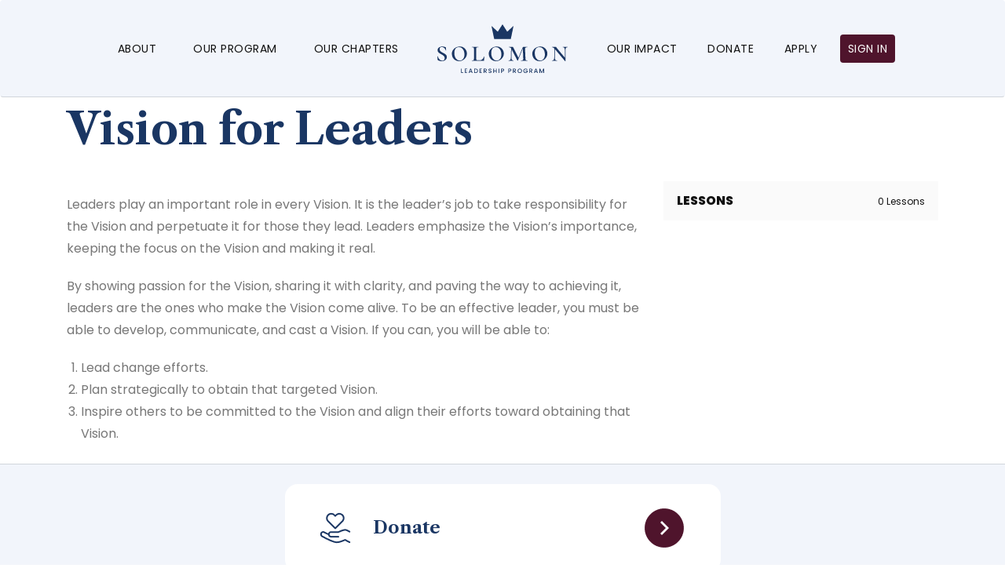

--- FILE ---
content_type: text/html; charset=UTF-8
request_url: https://www.solomonprogram.org/topic/vision-for-leaders-copy-3-2/
body_size: 26702
content:
<!DOCTYPE html><html class="no-js" lang="en-US"><head><meta charset="utf-8"><meta http-equiv="X-UA-Compatible" content="IE=edge"><meta name="viewport" content="width=device-width, initial-scale=1.0"><link rel="stylesheet" href="https://maxcdn.bootstrapcdn.com/bootstrap/4.0.0/css/bootstrap.min.css" integrity="sha384-Gn5384xqQ1aoWXA+058RXPxPg6fy4IWvTNh0E263XmFcJlSAwiGgFAW/dAiS6JXm" crossorigin="anonymous"><link rel="stylesheet" href="https://use.typekit.net/ncy1jcn.css"><link rel="preconnect" href="https://fonts.googleapis.com"><link rel="preconnect" href="https://fonts.gstatic.com" crossorigin><link href="https://fonts.googleapis.com/css2?family=Libre+Caslon+Text:ital,wght@0,700;1,400&display=swap" rel="stylesheet">  <script>(function(w,d,s,l,i){w[l]=w[l]||[];w[l].push({'gtm.start':
new Date().getTime(),event:'gtm.js'});var f=d.getElementsByTagName(s)[0],
j=d.createElement(s),dl=l!='dataLayer'?'&l='+l:'';j.async=true;j.src=
'https://www.googletagmanager.com/gtm.js?id='+i+dl;f.parentNode.insertBefore(j,f);
})(window,document,'script','dataLayer','GTM-N8WBDFWW');</script>    <script async src="https://www.googletagmanager.com/gtag/js?id=G-WD0E70LRNN"></script> <script>window.dataLayer = window.dataLayer || [];
  function gtag(){dataLayer.push(arguments);}
  gtag('js', new Date());

  gtag('config', 'G-WD0E70LRNN');</script>  <script>(function(h,o,t,j,a,r){
h.hj=h.hj||function(){(h.hj.q=h.hj.q||[]).push(arguments)};
h._hjSettings={hjid:3826358,hjsv:6};
a=o.getElementsByTagName('head')[0];
r=o.createElement('script');r.async=1;
r.src=t+h._hjSettings.hjid+j+h._hjSettings.hjsv;
a.appendChild(r);
})(window,document,'https://static.hotjar.com/c/hotjar-','.js?sv=');</script> <title>Vision for Leaders &#8211; Solomon Leadership Program</title><style type="text/css" media="screen">#ui-datepicker-div.booked_custom_date_picker table.ui-datepicker-calendar tbody td a.ui-state-active,#ui-datepicker-div.booked_custom_date_picker table.ui-datepicker-calendar tbody td a.ui-state-active:hover,body #booked-profile-page input[type=submit].button-primary:hover,body .booked-list-view button.button:hover, body .booked-list-view input[type=submit].button-primary:hover,body table.booked-calendar input[type=submit].button-primary:hover,body .booked-modal input[type=submit].button-primary:hover,body table.booked-calendar th,body table.booked-calendar thead,body table.booked-calendar thead th,body table.booked-calendar .booked-appt-list .timeslot .timeslot-people button:hover,body #booked-profile-page .booked-profile-header,body #booked-profile-page .booked-tabs li.active a,body #booked-profile-page .booked-tabs li.active a:hover,body #booked-profile-page .appt-block .google-cal-button > a:hover,#ui-datepicker-div.booked_custom_date_picker .ui-datepicker-header{ background:#1a3663 !important; }body #booked-profile-page input[type=submit].button-primary:hover,body table.booked-calendar input[type=submit].button-primary:hover,body .booked-list-view button.button:hover, body .booked-list-view input[type=submit].button-primary:hover,body .booked-modal input[type=submit].button-primary:hover,body table.booked-calendar th,body table.booked-calendar .booked-appt-list .timeslot .timeslot-people button:hover,body #booked-profile-page .booked-profile-header,body #booked-profile-page .appt-block .google-cal-button > a:hover{ border-color:#1a3663 !important; }body table.booked-calendar tr.days,body table.booked-calendar tr.days th,body .booked-calendarSwitcher.calendar,body #booked-profile-page .booked-tabs,#ui-datepicker-div.booked_custom_date_picker table.ui-datepicker-calendar thead,#ui-datepicker-div.booked_custom_date_picker table.ui-datepicker-calendar thead th{ background:#1a3663 !important; }body table.booked-calendar tr.days th,body #booked-profile-page .booked-tabs{ border-color:#1a3663 !important; }#ui-datepicker-div.booked_custom_date_picker table.ui-datepicker-calendar tbody td.ui-datepicker-today a,#ui-datepicker-div.booked_custom_date_picker table.ui-datepicker-calendar tbody td.ui-datepicker-today a:hover,body #booked-profile-page input[type=submit].button-primary,body table.booked-calendar input[type=submit].button-primary,body .booked-list-view button.button, body .booked-list-view input[type=submit].button-primary,body .booked-list-view button.button, body .booked-list-view input[type=submit].button-primary,body .booked-modal input[type=submit].button-primary,body table.booked-calendar .booked-appt-list .timeslot .timeslot-people button,body #booked-profile-page .booked-profile-appt-list .appt-block.approved .status-block,body #booked-profile-page .appt-block .google-cal-button > a,body .booked-modal p.booked-title-bar,body table.booked-calendar td:hover .date span,body .booked-list-view a.booked_list_date_picker_trigger.booked-dp-active,body .booked-list-view a.booked_list_date_picker_trigger.booked-dp-active:hover,.booked-ms-modal .booked-book-appt /* Multi-Slot Booking */{ background:#1a3663; }body #booked-profile-page input[type=submit].button-primary,body table.booked-calendar input[type=submit].button-primary,body .booked-list-view button.button, body .booked-list-view input[type=submit].button-primary,body .booked-list-view button.button, body .booked-list-view input[type=submit].button-primary,body .booked-modal input[type=submit].button-primary,body #booked-profile-page .appt-block .google-cal-button > a,body table.booked-calendar .booked-appt-list .timeslot .timeslot-people button,body .booked-list-view a.booked_list_date_picker_trigger.booked-dp-active,body .booked-list-view a.booked_list_date_picker_trigger.booked-dp-active:hover{ border-color:#1a3663; }body .booked-modal .bm-window p i.fa,body .booked-modal .bm-window a,body .booked-appt-list .booked-public-appointment-title,body .booked-modal .bm-window p.appointment-title,.booked-ms-modal.visible:hover .booked-book-appt{ color:#1a3663; }.booked-appt-list .timeslot.has-title .booked-public-appointment-title { color:inherit; }</style><meta name='robots' content='max-image-preview:large' /><style>img:is([sizes="auto" i], [sizes^="auto," i]) { contain-intrinsic-size: 3000px 1500px }</style><link rel='dns-prefetch' href='//fonts.googleapis.com' /><link rel="alternate" type="application/rss+xml" title="Solomon Leadership Program &raquo; Feed" href="https://www.solomonprogram.org/feed/" /><link rel="alternate" type="application/rss+xml" title="Solomon Leadership Program &raquo; Comments Feed" href="https://www.solomonprogram.org/comments/feed/" /> <script type="text/javascript">window._wpemojiSettings = {"baseUrl":"https:\/\/s.w.org\/images\/core\/emoji\/16.0.1\/72x72\/","ext":".png","svgUrl":"https:\/\/s.w.org\/images\/core\/emoji\/16.0.1\/svg\/","svgExt":".svg","source":{"concatemoji":"https:\/\/www.solomonprogram.org\/wp-includes\/js\/wp-emoji-release.min.js?ver=6.8.2"}};
/*! This file is auto-generated */
!function(s,n){var o,i,e;function c(e){try{var t={supportTests:e,timestamp:(new Date).valueOf()};sessionStorage.setItem(o,JSON.stringify(t))}catch(e){}}function p(e,t,n){e.clearRect(0,0,e.canvas.width,e.canvas.height),e.fillText(t,0,0);var t=new Uint32Array(e.getImageData(0,0,e.canvas.width,e.canvas.height).data),a=(e.clearRect(0,0,e.canvas.width,e.canvas.height),e.fillText(n,0,0),new Uint32Array(e.getImageData(0,0,e.canvas.width,e.canvas.height).data));return t.every(function(e,t){return e===a[t]})}function u(e,t){e.clearRect(0,0,e.canvas.width,e.canvas.height),e.fillText(t,0,0);for(var n=e.getImageData(16,16,1,1),a=0;a<n.data.length;a++)if(0!==n.data[a])return!1;return!0}function f(e,t,n,a){switch(t){case"flag":return n(e,"\ud83c\udff3\ufe0f\u200d\u26a7\ufe0f","\ud83c\udff3\ufe0f\u200b\u26a7\ufe0f")?!1:!n(e,"\ud83c\udde8\ud83c\uddf6","\ud83c\udde8\u200b\ud83c\uddf6")&&!n(e,"\ud83c\udff4\udb40\udc67\udb40\udc62\udb40\udc65\udb40\udc6e\udb40\udc67\udb40\udc7f","\ud83c\udff4\u200b\udb40\udc67\u200b\udb40\udc62\u200b\udb40\udc65\u200b\udb40\udc6e\u200b\udb40\udc67\u200b\udb40\udc7f");case"emoji":return!a(e,"\ud83e\udedf")}return!1}function g(e,t,n,a){var r="undefined"!=typeof WorkerGlobalScope&&self instanceof WorkerGlobalScope?new OffscreenCanvas(300,150):s.createElement("canvas"),o=r.getContext("2d",{willReadFrequently:!0}),i=(o.textBaseline="top",o.font="600 32px Arial",{});return e.forEach(function(e){i[e]=t(o,e,n,a)}),i}function t(e){var t=s.createElement("script");t.src=e,t.defer=!0,s.head.appendChild(t)}"undefined"!=typeof Promise&&(o="wpEmojiSettingsSupports",i=["flag","emoji"],n.supports={everything:!0,everythingExceptFlag:!0},e=new Promise(function(e){s.addEventListener("DOMContentLoaded",e,{once:!0})}),new Promise(function(t){var n=function(){try{var e=JSON.parse(sessionStorage.getItem(o));if("object"==typeof e&&"number"==typeof e.timestamp&&(new Date).valueOf()<e.timestamp+604800&&"object"==typeof e.supportTests)return e.supportTests}catch(e){}return null}();if(!n){if("undefined"!=typeof Worker&&"undefined"!=typeof OffscreenCanvas&&"undefined"!=typeof URL&&URL.createObjectURL&&"undefined"!=typeof Blob)try{var e="postMessage("+g.toString()+"("+[JSON.stringify(i),f.toString(),p.toString(),u.toString()].join(",")+"));",a=new Blob([e],{type:"text/javascript"}),r=new Worker(URL.createObjectURL(a),{name:"wpTestEmojiSupports"});return void(r.onmessage=function(e){c(n=e.data),r.terminate(),t(n)})}catch(e){}c(n=g(i,f,p,u))}t(n)}).then(function(e){for(var t in e)n.supports[t]=e[t],n.supports.everything=n.supports.everything&&n.supports[t],"flag"!==t&&(n.supports.everythingExceptFlag=n.supports.everythingExceptFlag&&n.supports[t]);n.supports.everythingExceptFlag=n.supports.everythingExceptFlag&&!n.supports.flag,n.DOMReady=!1,n.readyCallback=function(){n.DOMReady=!0}}).then(function(){return e}).then(function(){var e;n.supports.everything||(n.readyCallback(),(e=n.source||{}).concatemoji?t(e.concatemoji):e.wpemoji&&e.twemoji&&(t(e.twemoji),t(e.wpemoji)))}))}((window,document),window._wpemojiSettings);</script> <style id="content-control-block-styles">@media (max-width: 640px) {
	.cc-hide-on-mobile {
		display: none !important;
	}
}
@media (min-width: 641px) and (max-width: 920px) {
	.cc-hide-on-tablet {
		display: none !important;
	}
}
@media (min-width: 921px) and (max-width: 1440px) {
	.cc-hide-on-desktop {
		display: none !important;
	}
}</style><style id='wp-emoji-styles-inline-css' type='text/css'>img.wp-smiley, img.emoji {
		display: inline !important;
		border: none !important;
		box-shadow: none !important;
		height: 1em !important;
		width: 1em !important;
		margin: 0 0.07em !important;
		vertical-align: -0.1em !important;
		background: none !important;
		padding: 0 !important;
	}</style><link rel='stylesheet' id='wp-block-library-css' href='https://www.solomonprogram.org/wp-includes/css/dist/block-library/style.min.css?ver=6.8.2' type='text/css' media='all' /><style id='classic-theme-styles-inline-css' type='text/css'>/*! This file is auto-generated */
.wp-block-button__link{color:#fff;background-color:#32373c;border-radius:9999px;box-shadow:none;text-decoration:none;padding:calc(.667em + 2px) calc(1.333em + 2px);font-size:1.125em}.wp-block-file__button{background:#32373c;color:#fff;text-decoration:none}</style><style id='safe-svg-svg-icon-style-inline-css' type='text/css'>.safe-svg-cover{text-align:center}.safe-svg-cover .safe-svg-inside{display:inline-block;max-width:100%}.safe-svg-cover svg{fill:currentColor;height:100%;max-height:100%;max-width:100%;width:100%}</style><link rel='stylesheet' id='content-control-block-styles-css' href='https://www.solomonprogram.org/wp-content/plugins/content-control/dist/style-block-editor.css?ver=2.6.5' type='text/css' media='all' /><style id='global-styles-inline-css' type='text/css'>:root{--wp--preset--aspect-ratio--square: 1;--wp--preset--aspect-ratio--4-3: 4/3;--wp--preset--aspect-ratio--3-4: 3/4;--wp--preset--aspect-ratio--3-2: 3/2;--wp--preset--aspect-ratio--2-3: 2/3;--wp--preset--aspect-ratio--16-9: 16/9;--wp--preset--aspect-ratio--9-16: 9/16;--wp--preset--color--black: #000000;--wp--preset--color--cyan-bluish-gray: #abb8c3;--wp--preset--color--white: #ffffff;--wp--preset--color--pale-pink: #f78da7;--wp--preset--color--vivid-red: #cf2e2e;--wp--preset--color--luminous-vivid-orange: #ff6900;--wp--preset--color--luminous-vivid-amber: #fcb900;--wp--preset--color--light-green-cyan: #7bdcb5;--wp--preset--color--vivid-green-cyan: #00d084;--wp--preset--color--pale-cyan-blue: #8ed1fc;--wp--preset--color--vivid-cyan-blue: #0693e3;--wp--preset--color--vivid-purple: #9b51e0;--wp--preset--gradient--vivid-cyan-blue-to-vivid-purple: linear-gradient(135deg,rgba(6,147,227,1) 0%,rgb(155,81,224) 100%);--wp--preset--gradient--light-green-cyan-to-vivid-green-cyan: linear-gradient(135deg,rgb(122,220,180) 0%,rgb(0,208,130) 100%);--wp--preset--gradient--luminous-vivid-amber-to-luminous-vivid-orange: linear-gradient(135deg,rgba(252,185,0,1) 0%,rgba(255,105,0,1) 100%);--wp--preset--gradient--luminous-vivid-orange-to-vivid-red: linear-gradient(135deg,rgba(255,105,0,1) 0%,rgb(207,46,46) 100%);--wp--preset--gradient--very-light-gray-to-cyan-bluish-gray: linear-gradient(135deg,rgb(238,238,238) 0%,rgb(169,184,195) 100%);--wp--preset--gradient--cool-to-warm-spectrum: linear-gradient(135deg,rgb(74,234,220) 0%,rgb(151,120,209) 20%,rgb(207,42,186) 40%,rgb(238,44,130) 60%,rgb(251,105,98) 80%,rgb(254,248,76) 100%);--wp--preset--gradient--blush-light-purple: linear-gradient(135deg,rgb(255,206,236) 0%,rgb(152,150,240) 100%);--wp--preset--gradient--blush-bordeaux: linear-gradient(135deg,rgb(254,205,165) 0%,rgb(254,45,45) 50%,rgb(107,0,62) 100%);--wp--preset--gradient--luminous-dusk: linear-gradient(135deg,rgb(255,203,112) 0%,rgb(199,81,192) 50%,rgb(65,88,208) 100%);--wp--preset--gradient--pale-ocean: linear-gradient(135deg,rgb(255,245,203) 0%,rgb(182,227,212) 50%,rgb(51,167,181) 100%);--wp--preset--gradient--electric-grass: linear-gradient(135deg,rgb(202,248,128) 0%,rgb(113,206,126) 100%);--wp--preset--gradient--midnight: linear-gradient(135deg,rgb(2,3,129) 0%,rgb(40,116,252) 100%);--wp--preset--font-size--small: 13px;--wp--preset--font-size--medium: 20px;--wp--preset--font-size--large: 36px;--wp--preset--font-size--x-large: 42px;--wp--preset--spacing--20: 0.44rem;--wp--preset--spacing--30: 0.67rem;--wp--preset--spacing--40: 1rem;--wp--preset--spacing--50: 1.5rem;--wp--preset--spacing--60: 2.25rem;--wp--preset--spacing--70: 3.38rem;--wp--preset--spacing--80: 5.06rem;--wp--preset--shadow--natural: 6px 6px 9px rgba(0, 0, 0, 0.2);--wp--preset--shadow--deep: 12px 12px 50px rgba(0, 0, 0, 0.4);--wp--preset--shadow--sharp: 6px 6px 0px rgba(0, 0, 0, 0.2);--wp--preset--shadow--outlined: 6px 6px 0px -3px rgba(255, 255, 255, 1), 6px 6px rgba(0, 0, 0, 1);--wp--preset--shadow--crisp: 6px 6px 0px rgba(0, 0, 0, 1);}:where(.is-layout-flex){gap: 0.5em;}:where(.is-layout-grid){gap: 0.5em;}body .is-layout-flex{display: flex;}.is-layout-flex{flex-wrap: wrap;align-items: center;}.is-layout-flex > :is(*, div){margin: 0;}body .is-layout-grid{display: grid;}.is-layout-grid > :is(*, div){margin: 0;}:where(.wp-block-columns.is-layout-flex){gap: 2em;}:where(.wp-block-columns.is-layout-grid){gap: 2em;}:where(.wp-block-post-template.is-layout-flex){gap: 1.25em;}:where(.wp-block-post-template.is-layout-grid){gap: 1.25em;}.has-black-color{color: var(--wp--preset--color--black) !important;}.has-cyan-bluish-gray-color{color: var(--wp--preset--color--cyan-bluish-gray) !important;}.has-white-color{color: var(--wp--preset--color--white) !important;}.has-pale-pink-color{color: var(--wp--preset--color--pale-pink) !important;}.has-vivid-red-color{color: var(--wp--preset--color--vivid-red) !important;}.has-luminous-vivid-orange-color{color: var(--wp--preset--color--luminous-vivid-orange) !important;}.has-luminous-vivid-amber-color{color: var(--wp--preset--color--luminous-vivid-amber) !important;}.has-light-green-cyan-color{color: var(--wp--preset--color--light-green-cyan) !important;}.has-vivid-green-cyan-color{color: var(--wp--preset--color--vivid-green-cyan) !important;}.has-pale-cyan-blue-color{color: var(--wp--preset--color--pale-cyan-blue) !important;}.has-vivid-cyan-blue-color{color: var(--wp--preset--color--vivid-cyan-blue) !important;}.has-vivid-purple-color{color: var(--wp--preset--color--vivid-purple) !important;}.has-black-background-color{background-color: var(--wp--preset--color--black) !important;}.has-cyan-bluish-gray-background-color{background-color: var(--wp--preset--color--cyan-bluish-gray) !important;}.has-white-background-color{background-color: var(--wp--preset--color--white) !important;}.has-pale-pink-background-color{background-color: var(--wp--preset--color--pale-pink) !important;}.has-vivid-red-background-color{background-color: var(--wp--preset--color--vivid-red) !important;}.has-luminous-vivid-orange-background-color{background-color: var(--wp--preset--color--luminous-vivid-orange) !important;}.has-luminous-vivid-amber-background-color{background-color: var(--wp--preset--color--luminous-vivid-amber) !important;}.has-light-green-cyan-background-color{background-color: var(--wp--preset--color--light-green-cyan) !important;}.has-vivid-green-cyan-background-color{background-color: var(--wp--preset--color--vivid-green-cyan) !important;}.has-pale-cyan-blue-background-color{background-color: var(--wp--preset--color--pale-cyan-blue) !important;}.has-vivid-cyan-blue-background-color{background-color: var(--wp--preset--color--vivid-cyan-blue) !important;}.has-vivid-purple-background-color{background-color: var(--wp--preset--color--vivid-purple) !important;}.has-black-border-color{border-color: var(--wp--preset--color--black) !important;}.has-cyan-bluish-gray-border-color{border-color: var(--wp--preset--color--cyan-bluish-gray) !important;}.has-white-border-color{border-color: var(--wp--preset--color--white) !important;}.has-pale-pink-border-color{border-color: var(--wp--preset--color--pale-pink) !important;}.has-vivid-red-border-color{border-color: var(--wp--preset--color--vivid-red) !important;}.has-luminous-vivid-orange-border-color{border-color: var(--wp--preset--color--luminous-vivid-orange) !important;}.has-luminous-vivid-amber-border-color{border-color: var(--wp--preset--color--luminous-vivid-amber) !important;}.has-light-green-cyan-border-color{border-color: var(--wp--preset--color--light-green-cyan) !important;}.has-vivid-green-cyan-border-color{border-color: var(--wp--preset--color--vivid-green-cyan) !important;}.has-pale-cyan-blue-border-color{border-color: var(--wp--preset--color--pale-cyan-blue) !important;}.has-vivid-cyan-blue-border-color{border-color: var(--wp--preset--color--vivid-cyan-blue) !important;}.has-vivid-purple-border-color{border-color: var(--wp--preset--color--vivid-purple) !important;}.has-vivid-cyan-blue-to-vivid-purple-gradient-background{background: var(--wp--preset--gradient--vivid-cyan-blue-to-vivid-purple) !important;}.has-light-green-cyan-to-vivid-green-cyan-gradient-background{background: var(--wp--preset--gradient--light-green-cyan-to-vivid-green-cyan) !important;}.has-luminous-vivid-amber-to-luminous-vivid-orange-gradient-background{background: var(--wp--preset--gradient--luminous-vivid-amber-to-luminous-vivid-orange) !important;}.has-luminous-vivid-orange-to-vivid-red-gradient-background{background: var(--wp--preset--gradient--luminous-vivid-orange-to-vivid-red) !important;}.has-very-light-gray-to-cyan-bluish-gray-gradient-background{background: var(--wp--preset--gradient--very-light-gray-to-cyan-bluish-gray) !important;}.has-cool-to-warm-spectrum-gradient-background{background: var(--wp--preset--gradient--cool-to-warm-spectrum) !important;}.has-blush-light-purple-gradient-background{background: var(--wp--preset--gradient--blush-light-purple) !important;}.has-blush-bordeaux-gradient-background{background: var(--wp--preset--gradient--blush-bordeaux) !important;}.has-luminous-dusk-gradient-background{background: var(--wp--preset--gradient--luminous-dusk) !important;}.has-pale-ocean-gradient-background{background: var(--wp--preset--gradient--pale-ocean) !important;}.has-electric-grass-gradient-background{background: var(--wp--preset--gradient--electric-grass) !important;}.has-midnight-gradient-background{background: var(--wp--preset--gradient--midnight) !important;}.has-small-font-size{font-size: var(--wp--preset--font-size--small) !important;}.has-medium-font-size{font-size: var(--wp--preset--font-size--medium) !important;}.has-large-font-size{font-size: var(--wp--preset--font-size--large) !important;}.has-x-large-font-size{font-size: var(--wp--preset--font-size--x-large) !important;}
:where(.wp-block-post-template.is-layout-flex){gap: 1.25em;}:where(.wp-block-post-template.is-layout-grid){gap: 1.25em;}
:where(.wp-block-columns.is-layout-flex){gap: 2em;}:where(.wp-block-columns.is-layout-grid){gap: 2em;}
:root :where(.wp-block-pullquote){font-size: 1.5em;line-height: 1.6;}</style><link rel='stylesheet' id='booked-icons-css' href='https://www.solomonprogram.org/wp-content/plugins/booked/assets/css/icons.css?ver=2.3.5' type='text/css' media='all' /><link rel='stylesheet' id='booked-tooltipster-css' href='https://www.solomonprogram.org/wp-content/plugins/booked/assets/js/tooltipster/css/tooltipster.css?ver=3.3.0' type='text/css' media='all' /><link rel='stylesheet' id='booked-tooltipster-theme-css' href='https://www.solomonprogram.org/wp-content/plugins/booked/assets/js/tooltipster/css/themes/tooltipster-light.css?ver=3.3.0' type='text/css' media='all' /><link rel='stylesheet' id='booked-animations-css' href='https://www.solomonprogram.org/wp-content/plugins/booked/assets/css/animations.css?ver=2.3.5' type='text/css' media='all' /><link rel='stylesheet' id='booked-css-css' href='https://www.solomonprogram.org/wp-content/plugins/booked/dist/booked.css?ver=2.3.5' type='text/css' media='all' /><link rel='stylesheet' id='uncannyowl-learndash-toolkit-free-css' href='https://www.solomonprogram.org/wp-content/plugins/uncanny-learndash-toolkit/src/assets/frontend/dist/bundle.min.css?ver=3.7.0.3' type='text/css' media='all' /><link rel='stylesheet' id='cff-css' href='https://www.solomonprogram.org/wp-content/plugins/custom-facebook-feed-pro/assets/css/cff-style.min.css?ver=4.7.3' type='text/css' media='all' /><link rel='stylesheet' id='learndash_quiz_front_css-css' href='//www.solomonprogram.org/wp-content/plugins/sfwd-lms/themes/legacy/templates/learndash_quiz_front.min.css?ver=4.23.2.1' type='text/css' media='all' /><link rel='stylesheet' id='dashicons-css' href='https://www.solomonprogram.org/wp-includes/css/dashicons.min.css?ver=6.8.2' type='text/css' media='all' /><link rel='stylesheet' id='learndash-css' href='//www.solomonprogram.org/wp-content/plugins/sfwd-lms/src/assets/dist/css/styles.css?ver=4.23.2.1' type='text/css' media='all' /><link rel='stylesheet' id='jquery-dropdown-css-css' href='//www.solomonprogram.org/wp-content/plugins/sfwd-lms/assets/css/jquery.dropdown.min.css?ver=4.23.2.1' type='text/css' media='all' /><link rel='stylesheet' id='learndash_lesson_video-css' href='//www.solomonprogram.org/wp-content/plugins/sfwd-lms/themes/legacy/templates/learndash_lesson_video.min.css?ver=4.23.2.1' type='text/css' media='all' /><link rel='stylesheet' id='learndash-admin-bar-css' href='https://www.solomonprogram.org/wp-content/plugins/sfwd-lms/src/assets/dist/css/admin-bar/styles.css?ver=4.23.2.1' type='text/css' media='all' /><link rel='stylesheet' id='fontawesome-css' href='https://www.solomonprogram.org/wp-content/plugins/cactus-social-feeds/css/css/fontawesome-all.min.css?ver=5.0.7' type='text/css' media='all' /><link rel='stylesheet' id='bootstrap-css' href='https://www.solomonprogram.org/wp-content/themes/unidash/css/bootstrap.min.css?ver=6.8.2' type='text/css' media='all' /><link rel='stylesheet' id='slick-css' href='https://www.solomonprogram.org/wp-content/themes/unidash/js/slick/slick.css?ver=6.8.2' type='text/css' media='all' /><link rel='stylesheet' id='slick-theme-css' href='https://www.solomonprogram.org/wp-content/themes/unidash/js/slick/slick-theme.css?ver=6.8.2' type='text/css' media='all' /><link rel='stylesheet' id='unidash-parent-css' href='https://www.solomonprogram.org/wp-content/themes/unidash/style.css?ver=6.8.2' type='text/css' media='all' /><link rel='stylesheet' id='google-fonts-css' href='//fonts.googleapis.com/css?family=Libre+Franklin%3A100%2C100i%2C200%2C200i%2C300%2C300i%2C400%2C400i%2C500%2C500i%2C600%2C600i%2C700%2C700i%2C800%2C800i%2C900%2C900i%7CPoppins%3A100%2C100i%2C200%2C200i%2C300%2C300i%2C400%2C400i%2C500%2C500i%2C600%2C600i%2C700%2C700i%2C800%2C800i%2C900%2C900i&#038;ver=6.8.2' type='text/css' media='all' /><link rel='stylesheet' id='animate-css' href='https://www.solomonprogram.org/wp-content/themes/unidash/css/animate.css?ver=6.8.2' type='text/css' media='all' /><link rel='stylesheet' id='twentytwenty-css' href='https://www.solomonprogram.org/wp-content/themes/unidash/css/twentytwenty.css?ver=6.8.2' type='text/css' media='all' /><link rel='stylesheet' id='aos-css' href='https://www.solomonprogram.org/wp-content/themes/unidash/css/aos.css?ver=6.8.2' type='text/css' media='all' /><link rel='stylesheet' id='jquery-mcustomscrollbar-css' href='https://www.solomonprogram.org/wp-content/themes/unidash/css/jquery.mCustomScrollbar.css?ver=6.8.2' type='text/css' media='all' /><link rel='stylesheet' id='loaders-css' href='https://www.solomonprogram.org/wp-content/themes/unidash/css/loaders.min.css?ver=6.8.2' type='text/css' media='all' /><link rel='stylesheet' id='megamenu-css-css' href='https://www.solomonprogram.org/wp-content/themes/unidash/app/plugins/cactus-megamenu/css/megamenu.css?ver=6.8.2' type='text/css' media='all' /><link rel='stylesheet' id='unidash-css-css' href='https://www.solomonprogram.org/wp-content/themes/unidash-child/style.css?ver=6.8.2' type='text/css' media='all' /><style id='unidash-css-inline-css' type='text/css'>body[class*="schema-"] table tr th,
                    body[class*="schema-"] table thead tr th,
                    body[class*="schema-"].single .c-entry-main article .entry-content .item-content table thead tr th,
                    body[class*="schema-"].single .c-entry-main article .entry-content .item-content table tbody tr th,
					body[class*="schema-"] .btn-custom,
					body[class*="schema-"] .c-wrapper .site-header.style-1 .c-main-navigation,
                    body[class*="schema-"] .c-wrapper .site-header.style-3 .c-main-navigation .c-main-navigation__inner, 
                    body[class*="schema-"] #page .c-main-navigation.sticky.sticky-dark .c-main-navigation__inner .c-open .btn-open:hover, 
                    body[class*="schema-"] #page .c-main-navigation.sticky.sticky-light .c-main-navigation__inner .c-open .btn-open:hover, 
                    body[class*="schema-"] #page .c-main-navigation.sticky.sticky-dark .c-main-navigation__inner .c-open .btn-open:focus, 
                    body[class*="schema-"] #page .c-main-navigation.sticky.sticky-light .c-main-navigation__inner .c-open .btn-open:focus, 
                    body[class*="schema-"] #page .c-main-navigation.sticky.sticky-dark .c-main-navigation__inner .c-open .btn-open:active, 
                    body[class*="schema-"] #page .c-main-navigation.sticky.sticky-light .c-main-navigation__inner .c-open .btn-open:active,
					body[class*="schema-"] .c-wrapper .c-main-navigation.style-4 ,
					body[class*="schema-"] .c-main-navigation .c-main-navigation__inner .c-main-menu .main-menu ul.navbar-nav .sub-menu > li > a,
					body[class*="schema-"] .c-download-box .c-download-box__inner,
					body[class*="schema-"] .undiash-courses-bundles .c-content .c-name,
					body[class*="schema-"] .timeline > li > .timeline-badge,
					body[class*="schema-"] .unidash-events-list.style-2.event-text-ui-dark .event-date .calendar-img,
                    body[class*="schema-"] .unidash-events-list.style-2.event-text-ui-light .event-date .calendar-img,
                    body[class*="schema-"].single .c-entry-main article .entry-content .item-tags ul li a,
					body[class*="schema-"] #comments.comments-area #respond.comment-respond .comment-form .form-submit input[type="submit"],
					body[class*="schema-"].single-lp_course .bottom-content .nav-tabs > li > a:after,
					body[class*="schema-"].single-lp_course #lp-widget-course-quickview .widget__inner,
					body[class*="schema-"].course-item-popup #course-item-content-header,
					body[class*="schema-"] .lp-list-table .order-total,
					body[class*="schema-"] .lp-list-table.order-table-details .order-total,
					body[class*="schema-"] .profile-recover-order .button-recover-order,
					body[class*="schema-"] .lp-list-table.profile-list-table thead tr th,
					body[class*="schema-"] #learn-press-user-profile .lp-tab-sections > li > *,
					body[class*="schema-"] #learn-press-profile-content button[type="submit"],
					body[class*="schema-"].single-lp_course .c-entry-main .write-a-review,
					body[class*="schema-"].single-lp_course .c-entry-main .enroll-button,
					body[class*="schema-"].single-lp_course .c-entry-main .lp-button,
					body[class*="schema-"] #review-form.review-form h3,
					body[class*="schema-"] .tribe-events-list .tribe-events-loop .type-tribe_events .tribe-event-schedule-details,
					body[class*="schema-"] .tribe-events-list .tribe-events-loop .type-tribe_events .tribe-updated.time-details,
					body[class*="schema-"] .tribe-events-map #tribe-events-photo-events .tribe-event-schedule-details,
					body[class*="schema-"] #tribe-events-photo-events .tribe-events-photo-event .tribe-events-photo-event-wrap .tribe-events-event-details .tribe-event-schedule-details,
					body[class*="schema-"] #tribe-events-content-wrapper #tribe-events-content .tribe-events-calendar tbody tr td.tribe-events-present,
					body[class*="schema-"] .tribe-events-week-grid .tribe-grid-header,
					body[class*="schema-"] .tribe-events-week-grid .tribe-grid-header .tribe-week-today,
					body[class*="schema-"].single-tribe_events .tribe-events-meta-group-venue .c-custom-event-venue,
					body[class*="schema-"] #tribe-events-content-wrapper #tribe-events-content .tribe-events-button:hover,
					body[class*="schema-"] .lp-archive-courses .learn-press-pagination ul > li span, 
					body[class*="schema-"] .lp-archive-courses .learn-press-pagination ul > li a:hover, 
					body[class*="schema-"] #page .wp-pagenavi span, 
					body[class*="schema-"] #page .wp-pagenavi a:hover,
					body[class*="schema-"] .cactus-social-feed-wrapper .twitter,
                    body[class*="schema-"].wpb-js-composer .vc_tta-tabs.vc_tta-tabs-position-left .vc_tta-tabs-list .vc_tta-tab.vc_active a, 
                    body[class*="schema-"].wpb-js-composer .vc_tta-tabs.vc_tta-tabs-position-right .vc_tta-tabs-list .vc_tta-tab.vc_active a,
                    body[class*="schema-"] .c-element-listing.style__number:not(.type__normal) li:after,
                    body[class*="schema-"].wpb-js-composer .vc_tta-tabs .vc_tta-tabs-container .vc_tta-tabs-list .vc_tta-tab.vc_active a,
                    body[class*="schema-"] #page .paging-navigation .nav-links .nav-previous a, 
                    body[class*="schema-"] #page .paging-navigation .nav-links .nav-next a,
                    body[class*="schema-"] .widget.widget_lp-widget-featured-courses .course-thumbnail .course-prices:not(.free):not(.onsale), 
                    body[class*="schema-"] .widget.widget_lp-widget-popular-courses .course-thumbnail .course-prices:not(.free):not(.onsale), 
                    body[class*="schema-"] .widget.widget_lp-widget-unidash-related-courses .course-thumbnail .course-prices:not(.free):not(.onsale),
                    body[class*="schema-"].single-ct_courses #page .wpcf7 form.wpcf7-form input[type="submit"]:not(:hover),
                    body[class*="schema-"] .lp-archive-courses .learn-press-courses.layout-2 li.course .course-prices:not(.free):not(.onsale),
                    body[class*="schema-"] .c-page-search .search-form .search-submit,
                    body[class*="schema-"] .post-password-required .post-password-form input[type="submit"]
                    body[class*="schema-"].single-ct_courses #page .wpcf7 form.wpcf7-form input[type="submit"]:not(:hover),
					body[class*="schema-"] #page .wpcf7 form.wpcf7-form .style-2.white input[type="submit"].second-color:not(:hover),
                    body[class*="schema-"].woocommerce-page.page .ui-slider .ui-slider-range,
                    body[class*="schema-"].woocommerce-page.page .ui-slider span.ui-slider-handle,
                    body[class*="schema-"].woocommerce-page.page .ui-slider.ui-widget.ui-widget-content,
                    body[class*="schema-"].woocommerce-page.page ul.page-numbers li a:active,
                    body[class*="schema-"].woocommerce-page.page ul.page-numbers li a:focus,
                    body[class*="schema-"].woocommerce-page.page ul.page-numbers li span.current,
                    body[class*="schema-"].woocommerce-page.page button.button,
                    body[class*="schema-"].woocommerce-page.page ul.products li.product .product_inner a.product_type_external,
                    body[class*="schema-"].woocommerce-page.woocommerce a.button,
                    body[class*="schema-"].woocommerce-page.single-product .product .entry-summary form.cart button.single_add_to_cart_button ,
                    body[class*="schema-"].woocommerce-page.single-product .product .woocommerce-tabs ul.tabs li.active,
                    body[class*="schema-"].woocommerce-page.single-product .product .woocommerce-tabs #reviews #respond p.form-submit input#submit,
                    body[class*="schema-"].woocommerce-cart.woocommerce-page form.woocommerce-cart-form table.cart tbody tr td.actions button.button,
                    body[class*="schema-"].woocommerce-cart.woocommerce-page .cart-collaterals table.shop_table tbody tr th,
                    body[class*="schema-"].woocommerce-cart.woocommerce-page .cart-collaterals .wc-proceed-to-checkout a.checkout-button,
                    body[class*="schema-"].woocommerce-checkout.woocommerce-page form.checkout_coupon .form-row-last button.button,
                    body[class*="schema-"].woocommerce-checkout.woocommerce-page form.woocommerce-checkout .woocommerce-checkout-review-order #payment.woocommerce-checkout-payment .place-order button.button,
                    body[class*="schema-"].single-sfwd-lessons .bottom-content .nav-tabs > li > a:after, 
                    body[class*="schema-"].single-sfwd-topic .bottom-content .nav-tabs > li > a:after, 
                    body[class*="schema-"].single-sfwd-quiz .bottom-content .nav-tabs > li > a:after,
                    body[class*="schema-"].sfwd-lessons-template-default.course-item-popup.course-popup-layout-1 .top-header,
                    body[class*="schema-"].sfwd-lessons-template-default.course-item-popup.course-popup-layout-2 .top-header,
                    body[class*="schema-"].single-tribe_events .tribe-button.tpp-submit
                    
                    {background-color: #294d7d;}

				
                    body[class*="schema-"] blockquote,
					body[class*="schema-"] a:hover,
					body[class*="schema-"] a:focus,
					body[class*="schema-"] a a:active,
					body[class*="schema-"] .btn-link,
					body[class*="schema-"] .btn-link:hover,
					body[class*="schema-"] .btn-link:active,
					body[class*="schema-"] .btn-link:focus,
                    body[class*="schema-"] .c-wrapper .site-header .c-main-navigation .c-main-navigation__inner .c-header-user .btn-sign-up,
                    body[class*="schema-"] .c-wrapper .site-header.style-3 .c-main-navigation .c-main-navigation__inner .c-header-user .btn-sign-up:not(:hover),
                    body[class*="schema-"] .c-wrapper .c-main-navigation.style-4 .c-main-navigation__inner .c-header-user .btn-sign-up,
                    body[class*="schema-"] .c-icon-box ul.block-list li.item .block i,
					body[class*="schema-"] .c-icon-box ul.block-list li.item .block .headingg,
                    body[class*="schema-"] .unidash-events-list.style-2.event-text-ui-dark .event-location,
                    body[class*="schema-"] .unidash-events-list.style-2.event-text-ui-light .event-location,
                    body[class*="schema-"] .unidash-events-list.style-3 .event-col-title h5,
                    body[class*="schema-"] .widget.widget_calendar table tbody tr td#today,
					body[class*="schema-"].single .c-entry-main article .entry-content .item-tags ul li a:hover,
					body[class*="schema-"].single .c-entry-main article .entry-content .item-tags ul li a:focus,
					body[class*="schema-"].single .c-page-content .c-entry-main .c-post-navigation .related-details > a:not(:hover),
					body[class*="schema-"] #comments.comments-area ol.comment-list li.comment article.comment-body div.reply a.comment-reply-link:not(:hover),
					body[class*="schema-"] .lp-archive-courses li.course .course-categories,
					body[class*="schema-"] .lp-archive-courses li.course .course-categories a:not(:hover),
					body[class*="schema-"] #lp-single-course .course-description-heading,
					body[class*="schema-"] #lp-single-course .course-curriculum-title,
					body[class*="schema-"].single-lp_course .comments-area .comment-reply-title,
					body[class*="schema-"].single-lp_course .bottom-content .nav-tabs > li.active a,
					body[class*="schema-"].single-lp_course .bottom-content .nav-tabs > li > a:hover,
					body[class*="schema-"].single-lp_course .bottom-content .nav-tabs > li > a:focus,
					body[class*="schema-"] #learn-press-course-curriculum ul.section-content .course-item a.section-item-link,
					body[class*="schema-"] #learn-press-course-curriculum ul.section-content .course-item:not(.item-locked) a.section-item-link:before,
					body[class*="schema-"] #learn-press-course-curriculum ul.section-content .course-item.item-preview a.section-item-link .course-item-status:before,
					body[class*="schema-"] .lp-list-table .course-quantity,
                    body[class*="schema-"] .lp-list-table.order-table-details .course-quantity,
                    body[class*="schema-"] .lp-list-table .cart-subtotal th, 
                    body[class*="schema-"] .lp-list-table.order-table-details .cart-subtotal th, 
                    body[class*="schema-"] .lp-list-table .cart-subtotal td, 
                    body[class*="schema-"] .lp-list-table.order-table-details .cart-subtotal td,
					body[class*="schema-"] .c-page-header .lp-course-buttons .lp-button,
					body[class*="schema-"].single-lp_course .course-quick-buttons .course-price,
                    body[class*="schema-"].single-lp_course #lp-widget-course-quickview .lp-course-buttons .button-purchase-course,
                    body[class*="schema-"].single-lp_course #lp-widget-course-quickview .lp-course-buttons .button-enroll-course,
					body[class*="schema-"] .learn-press-content-panel-reviews .course-review-head,
					body[class*="schema-"] .tribe-events-list .tribe-events-loop .type-tribe_events .event-content-block .tribe-events-venue-details > .venue-name > a:not(:hover),
					body[class*="schema-"] #tribe-events-day .tribe-event-data .custom-event-meta .location .tribe-events-venue-details a,
					body[class*="schema-"] #tribe-events-photo-events .tribe-events-photo-event .tribe-events-photo-event-wrap .tribe-events-event-details .c-custom-event-location a,
					body[class*="schema-"] #tribe-events-content-wrapper #tribe-events-content .tribe-events-calendar tbody tr td .type-tribe_events .tribe-events-tooltip .tribe-events-event-meta .tribe-events-venue-details .venue-name > a,
					body[class*="schema-"].tribe-events-week #tribe-events-content .tribe-events-tooltip .tribe-events-event-meta .tribe-events-venue-details .venue-name > a,
					body[class*="schema-"] .widget.tribe-events-adv-list-widget .widget-content .type-tribe_events:not(.tribe-event-featured) .tribe-mini-calendar-event .list-info .tribe-events-title a,
					body[class*="schema-"] .widget.tribe-events-adv-list-widget .widget-content .tribe-events-widget-link a,
					body[class*="schema-"].single-tribe_events .tribe_events-singleevent-content .tribe_events-singlevent-speakers .c-members.style-2 .item-content .c-title .heading a,
					body[class*="schema-"].single-tribe_events .tribe_events-singleevent-content .tribe_events-singlevent-speakers .c-members.style-2 .item-content .c-position .heading,
                    body[class*="schema-"] .c-open .btn-open:hover i, 
                    body[class*="schema-"] .c-open .btn-open:focus i, 
                    body[class*="schema-"] .c-open .btn-open:active i,
                    body[class*="schema-"] #gototop a,
                    body[class*="schema-"] .c-contacts .item-name h3,
                    body[class*="schema-"] .widget.c-w-author .widget-content .item-content .c-name .item-name .heading a,
                    body[class*="schema-"] .c-blog.c-entry-main .item-category a:hover, 
                    body[class*="schema-"] .c-blog.c-entry-main .item-category a:active, 
                    body[class*="schema-"] .c-blog.c-entry-main .item-category a:focus, 
                    body[class*="schema-"] .site-footer .footer-menu .navbar-nav li a:hover,
                    body[class*="schema-"] .lp-archive-courses li.course .course-title:hover,
                    body[class*="schema-"] .widget.c-w-author .widget-content .item-content .c-name .item-name .heading a, 
                    body[class*="schema-"] .widget.widget_lp-widget-popular-courses .course-detail .course-title:hover, 
                    body[class*="schema-"] .widget.widget_lp-widget-unidash-related-courses .course-detail .course-title:hover, 
                    body[class*="schema-"] .widget.widget_lp-widget-recent-courses .course-detail .course-title:hover, 
                    body[class*="schema-"] .widget.widget_lp-widget-featured-courses .course-detail .course-title:hover,
                    body[class*="schema-"] .lp-archive-courses .filter-options .btn-filter:hover, 
                    body[class*="schema-"] .lp-archive-courses .filter-options .btn-filter.active,
                    body[class*="schema-"] .timeline .course-price,
                    body[class*="schema-"].post-type-archive-ct_department .c-element-listing.style__arrow li:not(.element-title) a,
                    body[class*="schema-"].post-type-archive-ct_department .c-element-listing.style__arrow li:before,
                    body[class*="schema-"].post-type-archive-ct_department .c-blog:not(.c-entry-main) .c-member-details .link-color,
                    body[class*="schema-"].post-type-archive-ct_courses_bundle .course-bundle-item .c-element-listing .element-list a, 
                    body[class*="schema-"].post-type-archive-ct_courses .course-bundle-item .c-element-listing .element-list a,
                    body[class*="schema-"].post-type-archive-ct_courses_bundle .course-bundle-item .c-element-listing .element-list li:before, 
                    body[class*="schema-"].post-type-archive-ct_courses .course-bundle-item .c-element-listing .element-list li:before,
                    body[class*="schema-"] .widget.widget_recent_comments .widget__inner ul#recentcomments li.recentcomments a, 
                    body[class*="schema-"] .widget.widget_nav_menu .widget__inner ul.menu li.menu-item ul.sub-menu li.menu-item a, 
                    body[class*="schema-"] .widget.widget_nav_menu .widget__inner ul.menu li.menu-item ul.sub-menu li.menu-item:before,
                    body[class*="schema-"] .widget.widget_archive .widget__inner ul li a, 
                    body[class*="schema-"] .widget.widget_pages .widget__inner ul li a, 
                    body[class*="schema-"] .widget.widget_categories .widget__inner ul li a, 
                    body[class*="schema-"] .widget.widget_meta .widget__inner ul li a, 
                    body[class*="schema-"] .widget.widget_archive .widget__inner ul li:before, 
                    body[class*="schema-"] .widget.widget_pages .widget__inner ul li:before, 
                    body[class*="schema-"] .widget.widget_categories .widget__inner ul li:before, 
                    body[class*="schema-"] .widget.widget_meta .widget__inner ul li:before,
                    body[class*="schema-"] .c-page-search .search-header i,
                    body[class*="schema-"] .lp-archive-courses .layout-1 li.course .course-prices:not(.free) .price:only-child, 
                    body[class*="schema-"] .c-course-details .c-member-details .member-title a:not(:hover)
                    body[class*="schema-"] .c-icon-box ul.block-list li.item .block i, 
                    body[class*="schema-"] .c-icon-box ul.block-list li.item .block .heading,
                    body[class*="schema-"].single-tribe_events #tribe-events-footer .tribe-events-sub-nav .item-title a:hover,
                    body[class*="schema-"] .unidash-events-list.style-2.event-text-ui-dark .events-heading a:hover,
                    body[class*="schema-"] .unidash-events-list.style-1 .content-wrap:hover .events-heading a,
                    body[class*="schema-"] .c-wrapper .c-mobile-navigation .c-mobile-navigation__inner .mobile-main-menu ul li a:hover, 
                    body[class*="schema-"] .c-wrapper .c-mobile-navigation .c-mobile-navigation__inner .mobile-main-menu ul li a:focus, 
                    body[class*="schema-"] .c-wrapper .c-mobile-navigation .c-mobile-navigation__inner .mobile-main-menu ul li a a:active,
                    body[class*="schema-"] .home-7 .c-column-left .navbar-nav li a:hover, 
                    body[class*="schema-"] .home-7 .c-column-left .navbar-nav li a:focus,
                    body[class*="schema-"] .home-7 .c-column-left ul.navbar-nav li.menu-item-has-children > i.icon-show:hover,
                    body[class*="schema-"] .home-7 .c-column-left ul.navbar-nav li.menu-item-has-children.active > i.icon-show:before,
                    body[class*="schema-"] .home-7 .c-column-left ul.navbar-nav li.menu-item-has-children.active > a,
                    
                    body[class*="schema-"].woocommerce-page.page a.button.product_type_external,
                    body[class*="schema-"].woocommerce-page.page a.button.product_type_external:hover,
                    body[class*="schema-"].woocommerce-page.page a.button.product_type_external:active,
                    body[class*="schema-"].woocommerce-page.page a.button.product_type_external:focus,
                    body[class*="schema-"].woocommerce-page.page form fieldset legend,
                    body[class*="schema-"].woocommerce-page.page ul.products li.product .product_inner .star-rating span:before,
                    body[class*="schema-"].woocommerce-page.page form label,
                    body[class*="schema-"].woocommerce-page.page .woocommerce-info a.button,
                    body[class*="schema-"].woocommerce-page.page .woocommerce-info a.showcoupon,
                    body[class*="schema-"].woocommerce-page.page .woocommerce-info a.button:hover,
                    body[class*="schema-"].woocommerce-page.page .woocommerce-info a.showcoupon:hover,
                    body[class*="schema-"].woocommerce-page.page .woocommerce-info a.button:active,
                    body[class*="schema-"].woocommerce-page.page .woocommerce-info a.showcoupon:active,
                    body[class*="schema-"].woocommerce-page.page .woocommerce-info a.button:focus,
                    body[class*="schema-"].woocommerce-page.page .woocommerce-info a.showcoupon:focus,
                    body[class*="schema-"].woocommerce-page.page .woocommerce-message a.button,
                    body[class*="schema-"].woocommerce-page.page .woocommerce-message a.button:hover,
                    body[class*="schema-"].woocommerce-page.page .woocommerce-message a.button:active,
                    body[class*="schema-"].woocommerce-page.page .woocommerce-message a.button:focus,
                    body[class*="schema-"].woocommerce-page.page .star-rating span:before,
                    body[class*="schema-"].woocommerce-page.single-product .product .entry-summary table.woocommerce-grouped-product-list tbody tr td.woocommerce-grouped-product-list-item__label a,
                    body[class*="schema-"].woocommerce-page.single-product .product .entry-summary table.woocommerce-grouped-product-list tbody tr td.woocommerce-grouped-product-list-item__label a:hover,
                    body[class*="schema-"].woocommerce-page.single-product .product .entry-summary table.woocommerce-grouped-product-list tbody tr td.woocommerce-grouped-product-list-item__label a:active,
                    body[class*="schema-"].woocommerce-page.single-product .product .entry-summary table.woocommerce-grouped-product-list tbody tr td.woocommerce-grouped-product-list-item__label a:focus,
                    body[class*="schema-"].woocommerce-page.single-product .product .entry-summary .woocommerce-product-rating .star-rating > span:before,
                    body[class*="schema-"].woocommerce-page.single-product .product .entry-summary .woocommerce-product-rating a.woocommerce-review-link,
                    body[class*="schema-"].woocommerce-page.single-product .product .entry-summary .woocommerce-product-rating a.woocommerce-review-link:hover,
                    body[class*="schema-"].woocommerce-page.single-product .product .entry-summary .woocommerce-product-rating a.woocommerce-review-link:active,
                    body[class*="schema-"].woocommerce-page.single-product .product .entry-summary .woocommerce-product-rating a.woocommerce-review-link:focus,
                    body[class*="schema-"].woocommerce-page.single-product .product .woocommerce-tabs #reviews #respond .comment-form-rating label,
                    body[class*="schema-"].woocommerce-page.single-product .product .woocommerce-tabs #reviews #respond .comment-form-comment label,
                    body[class*="schema-"].woocommerce-cart.woocommerce-page form.woocommerce-cart-form table.cart tbody tr.cart_item td.product-name a,
                    body[class*="schema-"].woocommerce-cart.woocommerce-page form.woocommerce-cart-form table.cart tbody tr.cart_item td.product-name a:hover,
                    body[class*="schema-"].woocommerce-cart.woocommerce-page form.woocommerce-cart-form table.cart tbody tr.cart_item td.product-name a:active,
                    body[class*="schema-"].woocommerce-cart.woocommerce-page form.woocommerce-cart-form table.cart tbody tr.cart_item td.product-name a:focus,
                    body[class*="schema-"].woocommerce-cart.woocommerce-page form.woocommerce-cart-form table.cart tbody tr td.actions .coupon input.button,
                    body[class*="schema-"].woocommerce-cart.woocommerce-page form.woocommerce-cart-form table.cart tbody tr td.actions .coupon input.button:hover,
                    body[class*="schema-"].woocommerce-cart.woocommerce-page form.woocommerce-cart-form table.cart tbody tr td.actions .coupon input.button:active,
                    body[class*="schema-"].woocommerce-cart.woocommerce-page form.woocommerce-cart-form table.cart tbody tr td.actions .coupon input.button:focus,
                    body[class*="schema-"].woocommerce-checkout.woocommerce-page .woocommerce-form-login-toggle a.showlogin:after,
                    body[class*="schema-"].woocommerce-checkout.woocommerce-page .woocommerce-form-login-toggle a.showlogin,
		            body[class*="schema-"].woocommerce-checkout.woocommerce-page form.woocommerce-checkout .woocommerce-checkout-review-order table.woocommerce-checkout-review-order-table tfoot tr.order-total th,
		            body[class*="schema-"].woocommerce-checkout.woocommerce-page form.woocommerce-checkout .woocommerce-checkout-review-order table.woocommerce-checkout-review-order-table tfoot tr.order-total td,
                    body[class*="schema-"].woocommerce-checkout.woocommerce-page .woocommerce-info a.showcoupon,
                    body[class*="schema-"].woocommerce-checkout.woocommerce-page .woocommerce-info a.showcoupon:hover,
                    body[class*="schema-"].woocommerce-checkout.woocommerce-page .woocommerce-info a.showcoupon:active,
                    body[class*="schema-"].woocommerce-checkout.woocommerce-page .woocommerce-info a.showcoupon:focus,
		            body[class*="schema-"] .woocommerce.widget_product_categories .widget-content ul.product-categories li.cat-item:before,
                    body[class*="schema-"] .woocommerce.widget_product_categories .widget-content ul.product-categories li.cat-item a,
                    body[class*="schema-"] .woocommerce.widget_shopping_cart .widget_shopping_cart_content .woocommerce-mini-cart__buttons a.button.checkout:hover,
                    body[class*="schema-"] .woocommerce.widget_shopping_cart .widget_shopping_cart_content .woocommerce-mini-cart__buttons a.button.checkout:active,
                    body[class*="schema-"] .woocommerce.widget_shopping_cart .widget_shopping_cart_content .woocommerce-mini-cart__buttons a.button.checkout:focus,
                    body[class*="schema-"] .woocommerce.widget_product_tag_cloud .widget-content .tagcloud a.tag-cloud-link,
                    body[class*="schema-"] .woocommerce.widget_product_tag_cloud .widget-content .tagcloud a.tag-cloud-link:before,
                    body[class*="schema-"].woocommerce-page.woocommerce-account nav.woocommerce-MyAccount-navigation ul li.woocommerce-MyAccount-navigation-link:before,
                    body[class*="schema-"].woocommerce-page.woocommerce-account nav.woocommerce-MyAccount-navigation ul li.woocommerce-MyAccount-navigation-link a,
                    body[class*="schema-"].woocommerce-page.woocommerce-account .woocommerce-Addresses a.edit,
                    body[class*="schema-"].woocommerce-page.woocommerce-account .woocommerce-Addresses a.edit:hover,
                    body[class*="schema-"].woocommerce-page.woocommerce-account .woocommerce-Addresses a.edit:active,
                    body[class*="schema-"].woocommerce-page.woocommerce-account .woocommerce-Addresses a.edit:focus,
                    body[class*="schema-"].single-sfwd-lessons .bottom-content .nav-tabs > li.active a, 
                    body[class*="schema-"].single-sfwd-topic .bottom-content .nav-tabs > li.active a,
                    body[class*="schema-"].single-sfwd-quiz .bottom-content .nav-tabs > li.active a,
                    body[class*="schema-"].single-sfwd-lessons .bottom-content .nav-tabs > li > a:hover, 
                    body[class*="schema-"].single-sfwd-topic .bottom-content .nav-tabs > li > a:hover, 
                    body[class*="schema-"].single-sfwd-quiz .bottom-content .nav-tabs > li > a:hover, 
                    body[class*="schema-"].single-sfwd-lessons .bottom-content .nav-tabs > li > a:focus, 
                    body[class*="schema-"].single-sfwd-topic .bottom-content .nav-tabs > li > a:focus, 
                    body[class*="schema-"].single-sfwd-quiz .bottom-content .nav-tabs > li > a:focus,
                    body[class*="schema-"] #learndash_lessons #lessons_list div:hover > h4 a, 
                    body[class*="schema-"] #learndash_quizzes #lessons_list div:hover > h4 a, 
                    body[class*="schema-"] #learndash_lessons #quiz_list div:hover > h4 a, 
                    body[class*="schema-"] #learndash_quizzes #quiz_list div:hover > h4 a, 
                    body[class*="schema-"] #learndash_lessons #lessons_list div:hover .list-count i, 
                    body[class*="schema-"] #learndash_quizzes #lessons_list div:hover .list-count i, 
                    body[class*="schema-"] #learndash_lessons #quiz_list div:hover .list-count i, 
                    body[class*="schema-"] #learndash_quizzes #quiz_list div:hover .list-count i,
                    body[class*="schema-"] #learndash_next_prev_link a, 
                    body[class*="schema-"] #learndash_next_to_lesson a, 
                    body[class*="schema-"] #learndash_back_to_lesson a
                    
                    {color: #294d7d;}
					body[class*="schema-"] blockquote,
					body[class*="schema-"] .btn-link:hover:after,
					body[class*="schema-"] .btn-link:active:after,
					body[class*="schema-"] .btn-link:focus:after,
					body[class*="schema-"] .btn-link:after,
					body[class*="schema-"] .unidash-events-list.style-2.event-text-ui-dark .event-date .calendar-img:before,
					body[class*="schema-"] .unidash-events-list.style-2.event-text-ui-dark .event-date .calendar-img:after,
                    body[class*="schema-"] .unidash-events-list.style-2.event-text-ui-light .event-date .calendar-img:before,
					body[class*="schema-"] .unidash-events-list.style-2.event-text-ui-light .event-date .calendar-img:after,
                    body[class*="schema-"] #tribe-events-day .custom-event-thumbnail .time-details:before,
					body[class*="schema-"] #tribe-events-day .custom-event-thumbnail .time-details:after,
					body[class*="schema-"] .tribe-events-list .tribe-events-loop .type-tribe_events .tribe-event-schedule-details:before,
					body[class*="schema-"] .tribe-events-list .tribe-events-loop .type-tribe_events .tribe-updated.time-details:before,
					body[class*="schema-"] .tribe-events-map #tribe-events-photo-events .tribe-event-schedule-details:before,
					body[class*="schema-"] #tribe-events-photo-events .tribe-events-photo-event .tribe-events-photo-event-wrap .tribe-events-event-details .tribe-event-schedule-details:before,
					body[class*="schema-"] .tribe-events-list .tribe-events-loop .type-tribe_events .tribe-event-schedule-details:after,
					body[class*="schema-"] .tribe-events-list .tribe-events-loop .type-tribe_events .tribe-updated.time-details:after,
					body[class*="schema-"] .tribe-events-map #tribe-events-photo-events .tribe-event-schedule-details:after,
					body[class*="schema-"] #tribe-events-photo-events .tribe-events-photo-event .tribe-events-photo-event-wrap .tribe-events-event-details .tribe-event-schedule-details:after,
					body[class*="schema-"].single-tribe_events .tribe-events-meta-group-venue .c-custom-event-venue .tribe-venue-time > span.start-time,
                    body[class*="schema-"].wpb-js-composer .vc_tta-tabs .vc_tta-panels-container,
                    body[class*="schema-"] .widget.widget_meta .widget__inner ul li a:after,
                    body[class*="schema-"] .widget.widget_search .widget__inner form input[type="search"],
                    body[class*="schema-"].single .c-entry-main article .entry-content .item-content table tbody tr th,
                    body[class*="schema-"] .c-icon-box.style-2 .block,
                    body[class*="schema-"] .c-wrapper .c-mobile-navigation .c-mobile-navigation__inner .mobile-main-menu > ul > li > .panel-heading a.menu-link:hover:after,
                    body[class*="schema-"] .c-wrapper .c-mobile-navigation .c-mobile-navigation__inner .mobile-main-menu > ul > li > a:hover:after,
                    body[class*="schema-"] .home-7 .c-column-left .navbar-nav li a:hover:after, 
                    body[class*="schema-"] .home-7 .c-column-left .navbar-nav li a:focus:after,
                    body[class*="schema-"] .home-7 .c-column-left ul.navbar-nav li.menu-item-has-children.active > a:after,
                   
                    body[class*="schema-"].woocommerce-page.page a.button.product_type_external:hover:after,
                    body[class*="schema-"].woocommerce-page.page a.button.product_type_external:active:after,
                    body[class*="schema-"].woocommerce-page.page a.button.product_type_external:focus:after,
                    body[class*="schema-"].woocommerce-page.page form input.input-text,
                    body[class*="schema-"].woocommerce-page.page form input[type="search"],
                    body[class*="schema-"].woocommerce-page.page .woocommerce-info a.button:hover:after,
                    body[class*="schema-"].woocommerce-page.page .woocommerce-info a.showcoupon:hover:after,
                    body[class*="schema-"].woocommerce-page.page .woocommerce-info a.button:active:after,
                    body[class*="schema-"].woocommerce-page.page .woocommerce-info a.showcoupon:active:after,
                    body[class*="schema-"].woocommerce-page.page .woocommerce-info a.button:focus:after,
                    body[class*="schema-"].woocommerce-page.page .woocommerce-info a.showcoupon:focus:after,
                    body[class*="schema-"].woocommerce-page.page .woocommerce-info a.button:after,
                    body[class*="schema-"].woocommerce-page.page .woocommerce-info a.showcoupon:after,
                    body[class*="schema-"].woocommerce-page.page .woocommerce-message a.button:hover:after,
                    body[class*="schema-"].woocommerce-page.page .woocommerce-message a.button:active:after,
                    body[class*="schema-"].woocommerce-page.page .woocommerce-message a.button:focus:after,
                    body[class*="schema-"].woocommerce-page.page .woocommerce-message a.button:after,
                    body[class*="schema-"].woocommerce-page.single-product .product .entry-summary table.woocommerce-grouped-product-list tbody tr td.woocommerce-grouped-product-list-item__label a:hover:after,
                    body[class*="schema-"].woocommerce-page.single-product .product .entry-summary table.woocommerce-grouped-product-list tbody tr td.woocommerce-grouped-product-list-item__label a:active:after,
                    body[class*="schema-"].woocommerce-page.single-product .product .entry-summary table.woocommerce-grouped-product-list tbody tr td.woocommerce-grouped-product-list-item__label a:focus:after,
                    body[class*="schema-"].woocommerce-page.single-product .product .entry-summary table.woocommerce-grouped-product-list tbody tr td.woocommerce-grouped-product-list-item__label a:after,
                    body[class*="schema-"].woocommerce-page.single-product .product .entry-summary .woocommerce-product-rating a.woocommerce-review-link:hover:after,
                    body[class*="schema-"].woocommerce-page.single-product .product .entry-summary .woocommerce-product-rating a.woocommerce-review-link:active:after,
                    body[class*="schema-"].woocommerce-page.single-product .product .entry-summary .woocommerce-product-rating a.woocommerce-review-link:focus:after,
                    body[class*="schema-"].woocommerce-page.single-product .product .entry-summary .woocommerce-product-rating a.woocommerce-review-link:after,
                    body[class*="schema-"].woocommerce-page.single-product .product .woocommerce-tabs ul.tabs,
                    body[class*="schema-"].woocommerce-cart.woocommerce-page form.woocommerce-cart-form table.cart tbody tr.cart_item td.product-name a:hover:after,
                    body[class*="schema-"].woocommerce-cart.woocommerce-page form.woocommerce-cart-form table.cart tbody tr.cart_item td.product-name a:active:after,
                    body[class*="schema-"].woocommerce-cart.woocommerce-page form.woocommerce-cart-form table.cart tbody tr.cart_item td.product-name a:focus:after,
                    body[class*="schema-"].woocommerce-cart.woocommerce-page form.woocommerce-cart-form table.cart tbody tr.cart_item td.product-name a:after,
                    body[class*="schema-"].woocommerce-cart.woocommerce-page form.woocommerce-cart-form table.cart tbody tr td.actions .coupon input.button:hover:after,
                    body[class*="schema-"].woocommerce-cart.woocommerce-page form.woocommerce-cart-form table.cart tbody tr td.actions .coupon input.button:active:after,
                    body[class*="schema-"].woocommerce-cart.woocommerce-page form.woocommerce-cart-form table.cart tbody tr td.actions .coupon input.button:focus:after,
                    body[class*="schema-"].woocommerce-cart.woocommerce-page form.woocommerce-cart-form table.cart tbody tr td.actions .coupon input.button:after,
                    body[class*="schema-"].woocommerce-checkout.woocommerce-page .woocommerce-info a.showcoupon:hover:after,
                    body[class*="schema-"].woocommerce-checkout.woocommerce-page .woocommerce-info a.showcoupon:active:after,
                    body[class*="schema-"].woocommerce-checkout.woocommerce-page .woocommerce-info a.showcoupon:focus:after,
                    body[class*="schema-"].woocommerce-checkout.woocommerce-page .woocommerce-info a.showcoupon:after,
                    body[class*="schema-"] .woocommerce.widget_shopping_cart .widget_shopping_cart_content .woocommerce-mini-cart__buttons a.button.checkout:hover:after,
                    body[class*="schema-"] .woocommerce.widget_shopping_cart .widget_shopping_cart_content .woocommerce-mini-cart__buttons a.button.checkout:active:after,
                    body[class*="schema-"] .woocommerce.widget_shopping_cart .widget_shopping_cart_content .woocommerce-mini-cart__buttons a.button.checkout:focus:after,
                    body[class*="schema-"].woocommerce-page.woocommerce-account .woocommerce-Addresses a.edit:hover:after,
                    body[class*="schema-"].woocommerce-page.woocommerce-account .woocommerce-Addresses a.edit:active:after,
                    body[class*="schema-"].woocommerce-page.woocommerce-account .woocommerce-Addresses a.edit:focus:after,
                    body[class*="schema-"].woocommerce-page.woocommerce-account .woocommerce-Addresses a.edit:after,
                    body[class*="schema-"] #learndash_next_prev_link a:after,
                    body[class*="schema-"] #learndash_next_to_lesson a:after, 
                    body[class*="schema-"] #learndash_back_to_lesson a:after
                    {border-color: #294d7d;}
				
				    body[class*="schema-"].woocommerce-page.woocommerce form.woocommerce-ordering select
                    {border-bottom-color: #294d7d;}
				
                    body[class*="schema-"] .btn-custom:hover,
                    body[class*="schema-"] .btn-custom:focus,
                    body[class*="schema-"] .btn-custom:active,
                    body[class*="schema-"] .btn-custom:active:hover,
                    body[class*="schema-"] .btn-custom:active:focus,
					body[class*="schema-"] .c-main-navigation .c-main-navigation__inner .c-main-menu .main-menu ul.navbar-nav .sub-menu > li:hover > a,
					body[class*="schema-"] .site-header.style-1 .second-nav-search:hover > a,
                    body[class*="schema-"] .site-header.style-3 .second-nav-search:hover > a,
                    body[class*="schema-"] #page .paging-navigation .nav-links .nav-previous a:hover, 
                    body[class*="schema-"] #page .paging-navigation .nav-links .nav-next a:hover, 
                    body[class*="schema-"] #page .paging-navigation .nav-links .nav-previous a:focus, 
                    body[class*="schema-"] #page .paging-navigation .nav-links .nav-next a:focus, 
                    body[class*="schema-"] #page .paging-navigation .nav-links .nav-previous a:active, 
                    body[class*="schema-"] #page .paging-navigation .nav-links .nav-next a:active,
                    body[class*="schema-"] #comments.comments-area #respond.comment-respond .comment-form .form-submit input[type="submit"]:hover,
					body[class*="schema-"] #comments.comments-area #respond.comment-respond .comment-form .form-submit input[type="submit"]:focus,
					body[class*="schema-"] #comments.comments-area #respond.comment-respond .comment-form .form-submit input[type="submit"]:active,
                    body[class*="schema-"].single-lp_course .c-entry-main .write-a-review:focus,
					body[class*="schema-"].single-lp_course .c-entry-main .enroll-button:focus,
					body[class*="schema-"].single-lp_course .c-entry-main .lp-button:focus,
					body[class*="schema-"].single-lp_course .c-entry-main .write-a-review:active,
					body[class*="schema-"].single-lp_course .c-entry-main .enroll-button:active,
					body[class*="schema-"].single-lp_course .c-entry-main .lp-button:active,
					body[class*="schema-"].single-lp_course .c-entry-main .write-a-review:hover,
					body[class*="schema-"].single-lp_course .c-entry-main .enroll-button:hover,
					body[class*="schema-"].single-lp_course .c-entry-main .lp-button:hover,
					body[class*="schema-"] .c-page-header .lp-course-buttons .lp-button:active,
					body[class*="schema-"] .c-page-header .lp-course-buttons .lp-button:hover,
                    body[class*="schema-"] .c-page-header .lp-course-buttons .lp-button:focus,
                    body[class*="schema-"] .c-page-search .search-form .search-submit:hover, 
                    body[class*="schema-"] .c-page-search .search-form .search-submit:focus, 
                    body[class*="schema-"] .c-page-search .search-form .search-submit:active,
                    body[class*="schema-"] .post-password-required .post-password-form input[type="submit"]:hover, 
                    body[class*="schema-"] .post-password-required .post-password-form input[type="submit"]:focus, 
                    body[class*="schema-"] .post-password-required .post-password-form input[type="submit"]:active,
                    body[class*="schema-"] #page .wpcf7 form.wpcf7-form .style-2.white input[type="submit"].second-color:hover,
                    
                    body[class*="schema-"].woocommerce-page.page ul.page-numbers li a:hover,
                    body[class*="schema-"].sfwd-lessons-template-default.course-item-popup.course-popup-layout-1 .c-ld-button,
                    body[class*="schema-"].sfwd-lessons-template-default.course-item-popup.course-popup-layout-2 .c-ld-button,
                    body[class*="schema-"].single-tribe_events .tribe-button.tpp-submit:hover
                    
                    {background-color: #5b7faf;}
				
                    body[class*="schema-"] #learn-press-course-curriculum ul.section-content .course-item a.section-item-link:hover, 
                    body[class*="schema-"] #learn-press-course-curriculum ul.section-content .course-item:not(.item-locked) a.section-item-link:hover:before, 
                    body[class*="schema-"] #learn-press-course-curriculum ul.section-content .course-item.item-preview a.section-item-link:hover .course-item-status:before,
                    body[class*="schema-"] .lp-archive-courses li.course .course-categories a:hover,
                    body[class*="schema-"] .widget.tribe-events-adv-list-widget .widget-content .type-tribe_events:not(.tribe-event-featured) .tribe-mini-calendar-event .list-info .tribe-events-title a:hover,
                    body[class*="schema-"] .widget.c-w-author .widget-content .item-content .c-name .item-name .heading a:hover,
                    body[class*="schema-"].single-tribe_events .tribe_events-singleevent-content .tribe_events-singlevent-speakers .c-members.style-2 .item-content .c-title .heading a:hover,
                    body[class*="schema-"].woocommerce-page.page a.button.product_type_external:hover,
                    body[class*="schema-"].woocommerce-page.page .woocommerce-info a.button:hover,
                    body[class*="schema-"].woocommerce-page.page .woocommerce-info a.showcoupon:hover,
                    body[class*="schema-"].woocommerce-page.page .woocommerce-message a.button:hover,
                    body[class*="schema-"].woocommerce-page.single-product .product .entry-summary table.woocommerce-grouped-product-list tbody tr td.woocommerce-grouped-product-list-item__label a:hover,
                    body[class*="schema-"].woocommerce-page.single-product .product .entry-summary .woocommerce-product-rating a.woocommerce-review-link:hover,
                    body[class*="schema-"].woocommerce-cart.woocommerce-page form.woocommerce-cart-form table.cart tbody tr.cart_item td.product-name a:hover,
                    body[class*="schema-"].woocommerce-cart.woocommerce-page form.woocommerce-cart-form table.cart tbody tr td.actions .coupon input.button:hover,
                    body[class*="schema-"].woocommerce-checkout.woocommerce-page .woocommerce-info a.showcoupon:hover,
                    body[class*="schema-"] .woocommerce.widget_shopping_cart .widget_shopping_cart_content .woocommerce-mini-cart__buttons a.button.checkout:hover,
                    body[class*="schema-"].woocommerce-page.woocommerce-account .woocommerce-Addresses a.edit:hover
                    {color: #5b7faf;}
                
                    body[class*="schema-"].sfwd-lessons-template-default.course-item-popup.course-popup-layout-1 .c-ld-button:hover,
                    body[class*="schema-"].sfwd-lessons-template-default.course-item-popup.course-popup-layout-2 .c-ld-button:hover
                    
                    {background-color: #5b7faf;}
                body[class*="schema-"] .mp_wrapper input[type=text],
								body[class*="schema-"] .mp_wrapper select {
								  border-bottom-color: #294d7d !important;
								}
								body[class*="schema-"] .mp_wrapper .mepr-form input.invalid {
								  border-bottom-color: #294d7d !important;
								}
								body[class*="schema-"] .mp_wrapper .mp-form-label {
								  color: #294d7d;
								}
								body[class*="schema-"] .mepr-price-menu.minimal_horizontal .mepr-price-boxes .mepr-price-box .mepr-price-box-title {
								  color: #294d7d;
								}
								body[class*="schema-"] .mepr-price-menu.minimal_horizontal .mepr-price-boxes .mepr-price-box .mepr-price-box-heading {
								  border-bottom-color: #294d7d;
								}
								body[class*="schema-"] .mepr-price-menu.minimal_horizontal .mepr-price-boxes .mepr-price-box .mepr-price-box-benefits .mepr-price-box-benefits-list .mepr-price-box-benefits-item {
								  color: #294d7d;
								}
								body[class*="schema-"] .mepr-price-menu.minimal_horizontal .mepr-price-boxes .mepr-price-box .mepr-price-box-foot a {
								  color: #294d7d;
								}
								body[class*="schema-"] .mepr-price-menu.minimal_horizontal .mepr-price-boxes .mepr-price-box .mepr-price-box-button a {
								  background-color: #294d7d;
								  color: #FFF;
                                }
                                body[class*="schema-"] .mepr-price-menu.minimal_horizontal .mepr-price-boxes .mepr-price-box .mepr-price-box-button a:hover{
                                    background-color: #5b7faf;
                                }
								body[class*="schema-"] .mepr-price-menu.minimal_horizontal .mepr-price-boxes .mepr-price-box.highlighted {
								  background-color: #294d7d;
								}
								body[class*="schema-"] .mepr-price-menu.minimal_horizontal .mepr-price-boxes .mepr-price-box.highlighted .mepr-price-box-title {
								  color: #FFF;
								}
								body[class*="schema-"] .mepr-price-menu.minimal_horizontal .mepr-price-boxes .mepr-price-box.highlighted .mepr-price-box-benefits .mepr-price-box-benefits-list .mepr-price-box-benefits-item {
								  color: #FFF;
								}
								body[class*="schema-"] .mepr-price-menu.minimal_horizontal .mepr-price-boxes .mepr-price-box.highlighted .mepr-price-box-foot .mepr-price-box-button a {
								  color: #294d7d;
								}
					body[class*="schema-"] .c-top-bar,
					body[class*="schema-"] .c-button.border:hover,
					body[class*="schema-"] .c-button.border:active,
                    body[class*="schema-"] .c-button.border:focus,
                    body[class*="schema-"] .navigation-ajax .load-more:hover, 
                    body[class*="schema-"] .navigation-ajax .load-more:active, 
                    body[class*="schema-"] .navigation-ajax .load-more:focus,
					body[class*="schema-"] .c-top-bar,
					body[class*="schema-"] .c-wrapper .site-header.style-3 .c-top-bar,
					body[class*="schema-"] .c-wrapper .site-header.style-3 .c-main-navigation,
					body[class*="schema-"] .c-tooltip:after,
					body[class*="schema-"] [data-c-tooltip]:after,
					body[class*="schema-"] .undiash-courses-bundles .c-grid:nth-child(1) .bundle_item .c-content .c-name,
					body[class*="schema-"] .undiash-courses-bundles .c-grid:nth-child(8) .bundle_item .c-content .c-name,
					body[class*="schema-"] .unidash-events-list.style-3 .event-col-button .c-button:not(:hover),
					body[class*="schema-"] .widget.widget_calendar table thead th,
					body[class*="schema-"] .site-footer .c-footer__top,
					body[class*="schema-"].course-item-popup.course-popup-layout-1 #learn-press-course-curriculum .sidebar-header,
					body[class*="schema-"] .lp-list-table:not(.profile-list-orders) thead tr th,
					body[class*="schema-"] .lp-list-table:not(.profile-list-orders).order-table-details thead tr th,
					body[class*="schema-"] .learn-press-checkout-payment .place-order-action .button:not(:hover),
					body[class*="schema-"] #learn-press-user-profile #learn-press-profile-nav .learn-press-tabs > li.active > a,
					body[class*="schema-"] #learn-press-user-profile #learn-press-profile-nav .learn-press-tabs > li:hover > a,
					body[class*="schema-"] #learn-press-user-profile .lp-tab-sections > li > *:focus,
					body[class*="schema-"] #learn-press-user-profile .lp-tab-sections > li > *:active,
					body[class*="schema-"] #learn-press-user-profile .lp-tab-sections > li > *:hover,
					body[class*="schema-"] #learn-press-user-profile .lp-tab-sections > li.active > *,
					body[class*="schema-"] #learn-press-user-profile form[name="profile-basic-information"] button[type="submit"]:not(:hover),
					body[class*="schema-"] #learn-press-user-profile form[name="profile-change-password"] button[type="submit"]:not(:hover),
					body[class*="schema-"] #learn-press-user-profile form[name="profile-basic-information"] button[type="submit"]:not(:hover),
					body[class*="schema-"] #learn-press-user-profile form[name="profile-change-password"] button[type="submit"]:not(:hover),
					body[class*="schema-"] .modal-signin #reg_button:hover,
					body[class*="schema-"] .modal-signin #submit_button:hover,
					body[class*="schema-"].single-lp_course #lp-widget-course-quickview .lp-course-buttons .button-purchase-course:hover,
					body[class*="schema-"].single-lp_course #lp-widget-course-quickview .lp-course-buttons .button-purchase-course:focus,
                    body[class*="schema-"].single-lp_course #lp-widget-course-quickview .lp-course-buttons .button-purchase-course:active,
                    body[class*="schema-"].single-lp_course #lp-widget-course-quickview .lp-course-buttons .button-enroll-course:hover,
					body[class*="schema-"].single-lp_course #lp-widget-course-quickview .lp-course-buttons .button-enroll-course:focus,
                    body[class*="schema-"].single-lp_course #lp-widget-course-quickview .lp-course-buttons .button-enroll-course:active,
					body[class*="schema-"] .review-actions .submit-review,
					body[class*="schema-"] #tribe-bar-form .tribe-bar-submit input[type=submit]:hover,
					body[class*="schema-"] #tribe-bar-form .tribe-bar-views-list,
					body[class*="schema-"] .tribe-events-list .tribe-events-loop .type-tribe_events .event-content-block .tribe-events-list-event-description form .tribe-button:hover,
					body[class*="schema-"] #tribe-events-day .tribe-event-data .custom-event-content .tribe-events-list-event-description a:hover,
					body[class*="schema-"] .tribe-events-list .tribe-events-loop .type-tribe_events .event-content-block .tribe-events-list-event-description form .tribe-button:focus,
					body[class*="schema-"] #tribe-events-day .tribe-event-data .custom-event-content .tribe-events-list-event-description a:focus,
					body[class*="schema-"] .tribe-events-list #tribe-events-footer .tribe-events-nav-previous a:hover,
					body[class*="schema-"] .tribe-events-list #tribe-events-footer .tribe-events-nav-next a:hover,
					body[class*="schema-"] .tribe-events-list #tribe-events-footer .tribe-events-nav-previous a:focus,
					body[class*="schema-"] .tribe-events-list #tribe-events-footer .tribe-events-nav-next a:focus,
					body[class*="schema-"] .tribe-events-list #tribe-events-footer .tribe-events-nav-previous a:active,
					body[class*="schema-"] .tribe-events-list #tribe-events-footer .tribe-events-nav-next a:active,
					body[class*="schema-"] #tribe-events-content-wrapper #tribe-events-content .tribe-events-button,
					body[class*="schema-"] #tribe-events-content-wrapper #tribe-events-content .tribe-events-calendar thead tr th,
					body[class*="schema-"] #tribe-events-day .tribe-event-data .custom-event-meta .location i,
					body[class*="schema-"].single-tribe_events .tribe-events-event-meta .tribe-events-meta-group-organizer,
                    body[class*="schema-"] #page .wpcf7 form.wpcf7-form input[type="submit"].second-color:not(:hover),
                    body[class*="schema-"] #learn-press-payment.learn-press-checkout-payment .place-order-action .button:not(:hover),
                    body[class*="schema-"].woocommerce-cart.woocommerce-page .cart-collaterals table.shop_table tbody tr.order-total th
                    {background-color: #ffffff;}

					body[class*="schema-"] .site-header.style-1 .c-top-links,
					body[class*="schema-"] .site-header.style-3 .c-top-links,
					body[class*="schema-"] .widget.widget_calendar table caption,
					body[class*="schema-"] .site-footer .c-footer__bottom,
                    body[class*="schema-"] .site-header.style-1 .second-nav-search:hover,
                    body[class*="schema-"] .site-header.style-3 .second-nav-search:hover, 
                    body[class*="schema-"] .site-header.style-1 .second-nav-search.active, 
                    body[class*="schema-"] .site-header.style-3 .second-nav-search.active
                    {background-color: #ebebeb;}
                    
                    body[class*="schema-"] .unidash-events-list.style-3 .event-col-button .c-button:hover, 
                    body[class*="schema-"] .unidash-events-list.style-3 .event-col-button .c-button:focus, 
                    body[class*="schema-"] .unidash-events-list.style-3 .event-col-button .c-button:active,
                    body[class*="schema-"] #page .wpcf7 form.wpcf7-form input[type="submit"].second-color:hover, 
                    body[class*="schema-"] #page .wpcf7 form.wpcf7-form input[type="submit"].second-color:focus, 
                    body[class*="schema-"] #page .wpcf7 form.wpcf7-form input[type="submit"].second-color:active,
                    body[class*="schema-"] #learn-press-payment.learn-press-checkout-payment .place-order-action .button:hover, 
                    body[class*="schema-"] #learn-press-payment.learn-press-checkout-payment .place-order-action .button:focus, 
                    body[class*="schema-"] #learn-press-payment.learn-press-checkout-payment .place-order-action .button:active
                    {background-color: #ffffff;}

				
					body[class*="schema-"] .c-button.border,
					body[class*="schema-"] .c-countdown,
					body[class*="schema-"] .course-tag-cloud .course-tag:not(:hover),
					body[class*="schema-"] .widget .widget-title .heading,
					body[class*="schema-"] #lp-single-course table.course-info thead tr th,
					body[class*="schema-"] #learn-press-user-profile form[name="profile-basic-information"] .form-field label,
					body[class*="schema-"] #learn-press-user-profile form[name="profile-change-password"] .form-field label,
					body[class*="schema-"] .modal-signin #reg_button,
                    body[class*="schema-"] .modal-signin #submit_button,
                    body[class*="schema-"] .modal-signin .form-group > span,
					body[class*="schema-"].single-lp_course .learn-press-course-results-progress .items-progress .lp-course-progress-heading,
					body[class*="schema-"].single-lp_course .learn-press-course-results-progress .course-progress .lp-course-progress-heading,
					body[class*="schema-"] .review-form .review-fields > li > label,
					body[class*="schema-"] #tribe-bar-form .tribe-bar-submit input[type="submit"],
					body[class*="schema-"].tribe-event-pro #tribe-bar-form .tribe-bar-geoloc-filter label,
					body[class*="schema-"].tribe-event-pro #tribe-bar-form .tribe-bar-date-filter label,
					body[class*="schema-"].tribe-event-pro #tribe-bar-form .tribe-bar-search-filter label,
					body[class*="schema-"].tribe-event-pro #tribe-bar-form .tribe-bar-submit label,
                    body[class*="schema-"] #tribe-bar-form .tribe-bar-views-inner label,
                    body[class*="schema-"] #tribe-bar-form .tribe-bar-geoloc-filter label, 
                    body[class*="schema-"] #tribe-bar-form .tribe-bar-date-filter label, 
                    body[class*="schema-"] #tribe-bar-form .tribe-bar-search-filter label, 
                    body[class*="schema-"] #tribe-bar-form .tribe-bar-submit label,
                    body[class*="schema-"] .tribe-events-list .tribe-events-loop .type-tribe_events .event-content-block .tribe-events-venue-details > .venue-name,
					body[class*="schema-"] .tribe-events-list .tribe-events-loop .type-tribe_events .event-content-block .tribe-events-list-event-description form .tribe-button,
					body[class*="schema-"] #tribe-events-day .tribe-event-data .custom-event-content .tribe-events-list-event-description a,
					body[class*="schema-"] .tribe-events-list #tribe-events-footer .tribe-events-nav-previous a,
					body[class*="schema-"] .tribe-events-list #tribe-events-footer .tribe-events-nav-next a,
					body[class*="schema-"] #tribe-bar-form #tribe-bar-collapse-toggle,
                    body[class*="schema-"] #tribe-events-day .tribe-event-data .custom-event-content .tribe-events-list-event-title a:hover,
                    body[class*="schema-"] #page .wpcf7 form.wpcf7-form label,
                    body[class*="schema-"].c-page-location .c-location-listing .block .heading a,
                    body[class*="schema-"] .navigation-ajax .load-more,
                    body[class*="schema-"] .woocommerce.widget_shopping_cart .widget_shopping_cart_content .woocommerce-mini-cart__buttons a.button.checkout,
                    body[class*="schema-"] .ct-bundle-search label
                    {color: #ffffff;}
				
					body[class*="schema-"] .c-button.border,
					body[class*="schema-"] .learn-press-checkout-comment textarea,
					body[class*="schema-"] #learn-press-user-profile form[name="profile-basic-information"] .form-field .form-field-input textarea,
					body[class*="schema-"] #learn-press-user-profile form[name="profile-change-password"] .form-field .form-field-input textarea,
					body[class*="schema-"] #learn-press-user-profile form[name="profile-basic-information"] .form-field .form-field-input input,
					body[class*="schema-"] #learn-press-user-profile form[name="profile-change-password"] .form-field .form-field-input input,
					body[class*="schema-"] #learn-press-user-profile form[name="profile-basic-information"] .form-field .form-field-input select,
					body[class*="schema-"] #learn-press-user-profile form[name="profile-change-password"] .form-field .form-field-input select,
					body[class*="schema-"] #learn-press-user-profile #learn-press-profile-nav .learn-press-tabs,
					body[class*="schema-"] .modal-signin .form-control,
					body[class*="schema-"] .modal-signin .form-control:focus,
					body[class*="schema-"] .modal-signin #reg_button,
					body[class*="schema-"] .modal-signin #submit_button,
					body[class*="schema-"] .review-form .review-fields > li input[type="text"],
					body[class*="schema-"] .review-form .review-fields > li textarea,
					body[class*="schema-"] #tribe-bar-form input[type=text],
					body[class*="schema-"] #tribe-bar-form .tribe-bar-submit input[type=submit],
					body[class*="schema-"] .tribe-events-list .tribe-events-loop .type-tribe_events .event-content-block .tribe-events-list-event-description form .tribe-button,
					body[class*="schema-"] #tribe-events-day .tribe-event-data .custom-event-content .tribe-events-list-event-description a,
					body[class*="schema-"] .tribe-events-list #tribe-events-footer .tribe-events-nav-previous a,
					body[class*="schema-"] .tribe-events-list #tribe-events-footer .tribe-events-nav-next a,
					body[class*="schema-"] #tribe-events-content-wrapper #tribe-events-content .tribe-events-calendar thead tr th,
                    body[class*="schema-"] #page .wpcf7 form.wpcf7-form input:not(.wpcf7-submit), 
                    body[class*="schema-"] #page .wpcf7 form.wpcf7-form textarea:not(.wpcf7-submit),
                    body[class*="schema-"] .navigation-ajax .load-more,
                    body[class*="schema-"] .ct-bundle-search .search-bundle-input, 
                    body[class*="schema-"] .ct-bundle-search .ct_courses_bundle_cat, 
                    body[class*="schema-"] input#searchBundle:focus
                    {border-color: #ffffff;}
				
                    body[class*="schema-"] .woocommerce.widget_shopping_cart .widget_shopping_cart_content .woocommerce-mini-cart__buttons a.button.checkout:after
                    {border-bottom-color: #ffffff;}
				
				body[class*="schema-"] .mask{
					background-color: #95c718;
					background: -webkit-gradient(45deg, from(#95c718), to(#f1cf22));
					background: -webkit-linear-gradient(45deg, #95c718, #f1cf22);
					background: -moz-linear-gradient(45deg, #95c718, #f1cf22);
					background: -ms-linear-gradient(45deg, #95c718, #f1cf22);
					background: -o-linear-gradient(45deg, #95c718, #f1cf22);
					opacity: 0.65;
				}

				body[class*="schema-"] .post-date,
				body[class*="schema-"] .c-members.style-2 .c-thumbnail:before,
				body[class*="schema-"] .c-entry-main article .entry-header .entry-meta li.entry-date,
				body[class*="schema-"] .c-blog .c-date,
				body[class*="schema-"] .learn-press-content-panel-reviews .course-reviews-list .review-text .review-date,
				body[class*="schema-"] .tribe-events-list .tribe-events-loop .tribe-events-list-separator-month,
				body[class*="schema-"] #tribe-events-day .tribe-events-day-time-slot h5,
				body[class*="schema-"] .widget.tribe-events-adv-list-widget .widget-content .tribe-mini-calendar-event .list-date,
				body[class*="schema-"].single-tribe_events #tribe-events-footer .tribe-events-sub-nav .c-date,
				body[class*="schema-"].single-tribe_events .tribe_events-singleevent-content .tribe_events-singlevent-speakers .c-members.style-2 .c-thumbnail:before
				{
					background-color: #95c718;
					background: -webkit-gradient(45deg, from(#95c718), to(#f1cf22));
					background: -webkit-linear-gradient(45deg, #95c718, #f1cf22);
					background: -moz-linear-gradient(45deg, #95c718, #f1cf22);
					background: -ms-linear-gradient(45deg, #95c718, #f1cf22);
					background: -o-linear-gradient(45deg, #95c718, #f1cf22);
				}#content .edit-link{display: none}
.c-wrapper .site-header.style-1 .c-main-navigation.register-not-allowed .c-main-navigation__inner .c-main-menu, .c-wrapper .site-header.style-5 .c-main-navigation.register-not-allowed .c-main-navigation__inner .c-main-menu {
    width: -moz-calc(100% - 65px);
    width: -webkit-calc(100% - 65px);
    width: -o-calc(100% - 65px);
    width: calc(100% - 65px);
}@media only screen and (-webkit-min-device-pixel-ratio: 2),(min-resolution: 192dpi) {
					/* Retina Logo */
					#site-branding a.logo{background:url(https://lessons.solomonprogram.org/wp-content/uploads/2018/10/SLP-Logo-Horizontal@8x.png) no-repeat center; background-size:contain;}
					#site-branding a.logo img{ opacity:0; visibility:hidden}
				}</style><link rel='stylesheet' id='learndash-front-css' href='//www.solomonprogram.org/wp-content/plugins/sfwd-lms/themes/ld30/assets/css/learndash.min.css?ver=4.23.2.1' type='text/css' media='all' /><style id='learndash-front-inline-css' type='text/css'>.learndash-wrapper .ld-item-list .ld-item-list-item.ld-is-next,
		.learndash-wrapper .wpProQuiz_content .wpProQuiz_questionListItem label:focus-within {
			border-color: #1a3663;
		}

		/*
		.learndash-wrapper a:not(.ld-button):not(#quiz_continue_link):not(.ld-focus-menu-link):not(.btn-blue):not(#quiz_continue_link):not(.ld-js-register-account):not(#ld-focus-mode-course-heading):not(#btn-join):not(.ld-item-name):not(.ld-table-list-item-preview):not(.ld-lesson-item-preview-heading),
		 */

		.learndash-wrapper .ld-breadcrumbs a,
		.learndash-wrapper .ld-lesson-item.ld-is-current-lesson .ld-lesson-item-preview-heading,
		.learndash-wrapper .ld-lesson-item.ld-is-current-lesson .ld-lesson-title,
		.learndash-wrapper .ld-primary-color-hover:hover,
		.learndash-wrapper .ld-primary-color,
		.learndash-wrapper .ld-primary-color-hover:hover,
		.learndash-wrapper .ld-primary-color,
		.learndash-wrapper .ld-tabs .ld-tabs-navigation .ld-tab.ld-active,
		.learndash-wrapper .ld-button.ld-button-transparent,
		.learndash-wrapper .ld-button.ld-button-reverse,
		.learndash-wrapper .ld-icon-certificate,
		.learndash-wrapper .ld-login-modal .ld-login-modal-login .ld-modal-heading,
		#wpProQuiz_user_content a,
		.learndash-wrapper .ld-item-list .ld-item-list-item a.ld-item-name:hover,
		.learndash-wrapper .ld-focus-comments__heading-actions .ld-expand-button,
		.learndash-wrapper .ld-focus-comments__heading a,
		.learndash-wrapper .ld-focus-comments .comment-respond a,
		.learndash-wrapper .ld-focus-comment .ld-comment-reply a.comment-reply-link:hover,
		.learndash-wrapper .ld-expand-button.ld-button-alternate {
			color: #1a3663 !important;
		}

		.learndash-wrapper .ld-focus-comment.bypostauthor>.ld-comment-wrapper,
		.learndash-wrapper .ld-focus-comment.role-group_leader>.ld-comment-wrapper,
		.learndash-wrapper .ld-focus-comment.role-administrator>.ld-comment-wrapper {
			background-color:rgba(26, 54, 99, 0.03) !important;
		}


		.learndash-wrapper .ld-primary-background,
		.learndash-wrapper .ld-tabs .ld-tabs-navigation .ld-tab.ld-active:after {
			background: #1a3663 !important;
		}



		.learndash-wrapper .ld-course-navigation .ld-lesson-item.ld-is-current-lesson .ld-status-incomplete,
		.learndash-wrapper .ld-focus-comment.bypostauthor:not(.ptype-sfwd-assignment) >.ld-comment-wrapper>.ld-comment-avatar img,
		.learndash-wrapper .ld-focus-comment.role-group_leader>.ld-comment-wrapper>.ld-comment-avatar img,
		.learndash-wrapper .ld-focus-comment.role-administrator>.ld-comment-wrapper>.ld-comment-avatar img {
			border-color: #1a3663 !important;
		}



		.learndash-wrapper .ld-loading::before {
			border-top:3px solid #1a3663 !important;
		}

		.learndash-wrapper .ld-button:hover:not([disabled]):not(.ld-button-transparent):not(.ld--ignore-inline-css),
		#learndash-tooltips .ld-tooltip:after,
		#learndash-tooltips .ld-tooltip,
		.ld-tooltip:not(.ld-tooltip--modern) [role="tooltip"],
		.learndash-wrapper .ld-primary-background,
		.learndash-wrapper .btn-join:not(.ld--ignore-inline-css),
		.learndash-wrapper #btn-join:not(.ld--ignore-inline-css),
		.learndash-wrapper .ld-button:not([disabled]):not(.ld-button-reverse):not(.ld-button-transparent):not(.ld--ignore-inline-css),
		.learndash-wrapper .ld-expand-button:not([disabled]),
		.learndash-wrapper .wpProQuiz_content .wpProQuiz_button:not([disabled]):not(.wpProQuiz_button_reShowQuestion):not(.wpProQuiz_button_restartQuiz),
		.learndash-wrapper .wpProQuiz_content .wpProQuiz_button2:not([disabled]),
		.learndash-wrapper .ld-focus .ld-focus-sidebar .ld-course-navigation-heading,
		.learndash-wrapper .ld-focus-comments .form-submit #submit,
		.learndash-wrapper .ld-login-modal input[type='submit']:not([disabled]),
		.learndash-wrapper .ld-login-modal .ld-login-modal-register:not([disabled]),
		.learndash-wrapper .wpProQuiz_content .wpProQuiz_certificate a.btn-blue:not([disabled]),
		.learndash-wrapper .ld-focus .ld-focus-header .ld-user-menu .ld-user-menu-items a:not([disabled]),
		#wpProQuiz_user_content table.wp-list-table thead th,
		#wpProQuiz_overlay_close:not([disabled]),
		.learndash-wrapper .ld-expand-button.ld-button-alternate:not([disabled]) .ld-icon {
			background-color: #1a3663 !important;
			color: #ffffff;
		}

		.learndash-wrapper .ld-focus .ld-focus-sidebar .ld-focus-sidebar-trigger:not([disabled]):not(:hover):not(:focus) .ld-icon {
			background-color: #1a3663;
		}

		.learndash-wrapper .ld-focus .ld-focus-sidebar .ld-focus-sidebar-trigger:hover .ld-icon,
		.learndash-wrapper .ld-focus .ld-focus-sidebar .ld-focus-sidebar-trigger:focus .ld-icon {
			border-color: #1a3663;
			color: #1a3663;
		}

		.learndash-wrapper .ld-button:focus:not(.ld-button-transparent):not(.ld--ignore-inline-css),
		.learndash-wrapper .btn-join:focus:not(.ld--ignore-inline-css),
		.learndash-wrapper #btn-join:focus:not(.ld--ignore-inline-css),
		.learndash-wrapper .ld-expand-button:focus,
		.learndash-wrapper .wpProQuiz_content .wpProQuiz_button:not(.wpProQuiz_button_reShowQuestion):focus:not(.wpProQuiz_button_restartQuiz),
		.learndash-wrapper .wpProQuiz_content .wpProQuiz_button2:focus,
		.learndash-wrapper .ld-focus-comments .form-submit #submit,
		.learndash-wrapper .ld-login-modal input[type='submit']:focus,
		.learndash-wrapper .ld-login-modal .ld-login-modal-register:focus,
		.learndash-wrapper .wpProQuiz_content .wpProQuiz_certificate a.btn-blue:focus {
			opacity: 0.75; /* Replicates the hover/focus states pre-4.21.3. */
			outline-color: #1a3663;
		}

		.learndash-wrapper .ld-button:hover:not(.ld-button-transparent):not(.ld--ignore-inline-css),
		.learndash-wrapper .btn-join:hover:not(.ld--ignore-inline-css),
		.learndash-wrapper #btn-join:hover:not(.ld--ignore-inline-css),
		.learndash-wrapper .ld-expand-button:hover,
		.learndash-wrapper .wpProQuiz_content .wpProQuiz_button:not(.wpProQuiz_button_reShowQuestion):hover:not(.wpProQuiz_button_restartQuiz),
		.learndash-wrapper .wpProQuiz_content .wpProQuiz_button2:hover,
		.learndash-wrapper .ld-focus-comments .form-submit #submit,
		.learndash-wrapper .ld-login-modal input[type='submit']:hover,
		.learndash-wrapper .ld-login-modal .ld-login-modal-register:hover,
		.learndash-wrapper .wpProQuiz_content .wpProQuiz_certificate a.btn-blue:hover {
			background-color: #1a3663; /* Replicates the hover/focus states pre-4.21.3. */
			opacity: 0.85; /* Replicates the hover/focus states pre-4.21.3. */
		}

		.learndash-wrapper .ld-item-list .ld-item-search .ld-closer:focus {
			border-color: #1a3663;
		}

		.learndash-wrapper .ld-focus .ld-focus-header .ld-user-menu .ld-user-menu-items:before {
			border-bottom-color: #1a3663 !important;
		}

		.learndash-wrapper .ld-button.ld-button-transparent:hover {
			background: transparent !important;
		}

		.learndash-wrapper .ld-button.ld-button-transparent:focus {
			outline-color: #1a3663;
		}

		.learndash-wrapper .ld-focus .ld-focus-header .sfwd-mark-complete .learndash_mark_complete_button,
		.learndash-wrapper .ld-focus .ld-focus-header #sfwd-mark-complete #learndash_mark_complete_button,
		.learndash-wrapper .ld-button.ld-button-transparent,
		.learndash-wrapper .ld-button.ld-button-alternate,
		.learndash-wrapper .ld-expand-button.ld-button-alternate {
			background-color:transparent !important;
		}

		.learndash-wrapper .ld-focus-header .ld-user-menu .ld-user-menu-items a,
		.learndash-wrapper .ld-button.ld-button-reverse:hover,
		.learndash-wrapper .ld-alert-success .ld-alert-icon.ld-icon-certificate,
		.learndash-wrapper .ld-alert-warning .ld-button,
		.learndash-wrapper .ld-primary-background.ld-status {
			color:white !important;
		}

		.learndash-wrapper .ld-status.ld-status-unlocked {
			background-color: rgba(26,54,99,0.2) !important;
			color: #1a3663 !important;
		}

		.learndash-wrapper .wpProQuiz_content .wpProQuiz_addToplist {
			background-color: rgba(26,54,99,0.1) !important;
			border: 1px solid #1a3663 !important;
		}

		.learndash-wrapper .wpProQuiz_content .wpProQuiz_toplistTable th {
			background: #1a3663 !important;
		}

		.learndash-wrapper .wpProQuiz_content .wpProQuiz_toplistTrOdd {
			background-color: rgba(26,54,99,0.1) !important;
		}


		.learndash-wrapper .wpProQuiz_content .wpProQuiz_time_limit .wpProQuiz_progress {
			background-color: #1a3663 !important;
		}
		
		.learndash-wrapper #quiz_continue_link,
		.learndash-wrapper .ld-secondary-background,
		.learndash-wrapper .learndash_mark_complete_button,
		.learndash-wrapper #learndash_mark_complete_button,
		.learndash-wrapper .ld-status-complete,
		.learndash-wrapper .ld-alert-success .ld-button,
		.learndash-wrapper .ld-alert-success .ld-alert-icon {
			background-color: #019e7c !important;
		}

		.learndash-wrapper #quiz_continue_link:focus,
		.learndash-wrapper .learndash_mark_complete_button:focus,
		.learndash-wrapper #learndash_mark_complete_button:focus,
		.learndash-wrapper .ld-alert-success .ld-button:focus {
			outline-color: #019e7c;
		}

		.learndash-wrapper .wpProQuiz_content a#quiz_continue_link {
			background-color: #019e7c !important;
		}

		.learndash-wrapper .wpProQuiz_content a#quiz_continue_link:focus {
			outline-color: #019e7c;
		}

		.learndash-wrapper .course_progress .sending_progress_bar {
			background: #019e7c !important;
		}

		.learndash-wrapper .wpProQuiz_content .wpProQuiz_button_reShowQuestion:hover, .learndash-wrapper .wpProQuiz_content .wpProQuiz_button_restartQuiz:hover {
			background-color: #019e7c !important;
			opacity: 0.75;
		}

		.learndash-wrapper .wpProQuiz_content .wpProQuiz_button_reShowQuestion:focus,
		.learndash-wrapper .wpProQuiz_content .wpProQuiz_button_restartQuiz:focus {
			outline-color: #019e7c;
		}

		.learndash-wrapper .ld-secondary-color-hover:hover,
		.learndash-wrapper .ld-secondary-color,
		.learndash-wrapper .ld-focus .ld-focus-header .sfwd-mark-complete .learndash_mark_complete_button,
		.learndash-wrapper .ld-focus .ld-focus-header #sfwd-mark-complete #learndash_mark_complete_button,
		.learndash-wrapper .ld-focus .ld-focus-header .sfwd-mark-complete:after {
			color: #019e7c !important;
		}

		.learndash-wrapper .ld-secondary-in-progress-icon {
			border-left-color: #019e7c !important;
			border-top-color: #019e7c !important;
		}

		.learndash-wrapper .ld-alert-success {
			border-color: #019e7c;
			background-color: transparent !important;
			color: #019e7c;
		}</style><link rel='stylesheet' id='dflip-style-css' href='https://www.solomonprogram.org/wp-content/plugins/dflip/assets/css/dflip.min.css?ver=2.1.183' type='text/css' media='all' /><link rel='stylesheet' id='cactus-social-feed-css' href='https://www.solomonprogram.org/wp-content/plugins/cactus-social-feeds/css/cactus-social-feed.css?ver=20160621' type='text/css' media='all' /><link rel='stylesheet' id='style-css-css' href='https://www.solomonprogram.org/wp-content/themes/unidash-child/assets/css/style.css?ver=202508211954' type='text/css' media='all' /> <script type="text/javascript" src="https://www.solomonprogram.org/wp-includes/js/jquery/jquery.min.js?ver=3.7.1" id="jquery-core-js"></script> <script type="text/javascript" src="https://www.solomonprogram.org/wp-includes/js/jquery/jquery-migrate.min.js?ver=3.4.1" id="jquery-migrate-js"></script> <script type="text/javascript" id="uncannyowl-learndash-toolkit-free-js-extra">var UncannyToolkit = {"ajax":{"url":"https:\/\/www.solomonprogram.org\/wp-admin\/admin-ajax.php","nonce":"aec4412f79"},"integrity":{"shouldPreventConcurrentLogin":false},"i18n":{"dismiss":"Dismiss","preventConcurrentLogin":"Your account has exceeded maximum concurrent login number.","error":{"generic":"Something went wrong. Please, try again"}},"modals":[],"frontendLogin":{"hasAjaxEnabled":false,"currentPageIsLoginPage":false,"ui":{"showAnimationOnSubmit":true,"buttonDisabledOnSubmit":true},"i18n":{"checkReCaptcha":"Please verify that you are not a robot."}}};</script> <script type="text/javascript" src="https://www.solomonprogram.org/wp-content/plugins/uncanny-learndash-toolkit/src/assets/frontend/dist/bundle.min.js?ver=3.7.0.3" id="uncannyowl-learndash-toolkit-free-js"></script> <link rel="https://api.w.org/" href="https://www.solomonprogram.org/wp-json/" /><link rel="alternate" title="JSON" type="application/json" href="https://www.solomonprogram.org/wp-json/wp/v2/sfwd-topic/70227" /><link rel="EditURI" type="application/rsd+xml" title="RSD" href="https://www.solomonprogram.org/xmlrpc.php?rsd" /><meta name="generator" content="WordPress 6.8.2" /><link rel="canonical" href="https://www.solomonprogram.org/topic/vision-for-leaders-copy-3-2/" /><link rel='shortlink' href='https://www.solomonprogram.org/?p=70227' /><link rel="alternate" title="oEmbed (JSON)" type="application/json+oembed" href="https://www.solomonprogram.org/wp-json/oembed/1.0/embed?url=https%3A%2F%2Fwww.solomonprogram.org%2Ftopic%2Fvision-for-leaders-copy-3-2%2F" /><link rel="alternate" title="oEmbed (XML)" type="text/xml+oembed" href="https://www.solomonprogram.org/wp-json/oembed/1.0/embed?url=https%3A%2F%2Fwww.solomonprogram.org%2Ftopic%2Fvision-for-leaders-copy-3-2%2F&#038;format=xml" />  <script type="text/javascript">var cffsiteurl = "https://www.solomonprogram.org/wp-content/plugins";
var cffajaxurl = "https://www.solomonprogram.org/wp-admin/admin-ajax.php";


var cfflinkhashtags = "true";</script>  <script>(function(w,d,s,l,i){w[l]=w[l]||[];w[l].push({'gtm.start':
new Date().getTime(),event:'gtm.js'});var f=d.getElementsByTagName(s)[0],
j=d.createElement(s),dl=l!='dataLayer'?'&l='+l:'';j.async=true;j.src=
'https://www.googletagmanager.com/gtm.js?id='+i+dl;f.parentNode.insertBefore(j,f);
})(window,document,'script','dataLayer','GTM-N8WBDFWW');</script> <script data-cfasync="false">var dFlipLocation = "https://www.solomonprogram.org/wp-content/plugins/dflip/assets/"; var dFlipWPGlobal = {"text":{"toggleSound":"Turn on\/off Sound","toggleThumbnails":"Toggle Thumbnails","toggleOutline":"Toggle Outline\/Bookmark","previousPage":"Previous Page","nextPage":"Next Page","toggleFullscreen":"Toggle Fullscreen","zoomIn":"Zoom In","zoomOut":"Zoom Out","toggleHelp":"Toggle Help","singlePageMode":"Single Page Mode","doublePageMode":"Double Page Mode","downloadPDFFile":"Download PDF File","gotoFirstPage":"Goto First Page","gotoLastPage":"Goto Last Page","share":"Share","mailSubject":"I wanted you to see this FlipBook","mailBody":"Check out this site {{url}}","loading":"Loading"},"viewerType":"flipbook","mobileViewerType":"auto","moreControls":"download,pageMode,startPage,endPage,sound","hideControls":"","leftControls":"outline,thumbnail","rightControls":"fullScreen,share,download,more","hideShareControls":"","scrollWheel":"false","backgroundColor":"transparent","backgroundImage":"","height":"auto","paddingTop":"20","paddingBottom":"20","paddingLeft":"20","paddingRight":"20","controlsPosition":"bottom","controlsFloating":true,"direction":"1","duration":"800","soundEnable":"true","showDownloadControl":"true","showSearchControl":"false","showPrintControl":"false","enableAnalytics":"false","webgl":"true","hard":"none","maxTextureSize":"1600","rangeChunkSize":"524288","disableRange":false,"zoomRatio":"1.5","flexibility":"1","pageMode":"0","singlePageMode":"0","pageSize":"0","autoPlay":"false","autoPlayDuration":"5000","autoPlayStart":"false","linkTarget":"2","sharePrefix":"flipbook-","pdfVersion":"default","thumbLayout":"book-title-hover","targetWindow":"_popup","buttonClass":"","hasSpiral":false,"spiralColor":"#eee","cover3DType":"none","color3DCover":"#aaaaaa","color3DSheets":"#fff","flipbook3DTiltAngleUp":"0","flipbook3DTiltAngleLeft":"0","autoPDFLinktoViewer":false,"sideMenuOverlay":true,"displayLightboxPlayIcon":false,"popupBackGroundColor":"#eee","shelfImage":"","enableAutoLinks":true};</script><style>.df-sheet .df-page:before { opacity: 0.5 !important;}section.linkAnnotation a, a.linkAnnotation, .buttonWidgetAnnotation a, a.customLinkAnnotation, .customHtmlAnnotation, .customVideoAnnotation, a.df-autolink{background-color: #00c2f3 !important; opacity: 0.2 !important;}
        section.linkAnnotation a:hover, a.linkAnnotation:hover, .buttonWidgetAnnotation a:hover, a.customLinkAnnotation:hover, .customHtmlAnnotation:hover, .customVideoAnnotation:hover, a.df-autolink:hover{background-color: #2196F3 !important; opacity: 0.5 !important;}.df-container.df-transparent.df-fullscreen{background-color: #eee  !important;;}</style><style type="text/css">.recentcomments a{display:inline !important;padding:0 !important;margin:0 !important;}</style><style type="text/css" id="custom-background-css">body.custom-background { background-color: #ffffff; }</style><link rel="icon" href="https://www.solomonprogram.org/wp-content/uploads/2018/10/cropped-Solomon-Leadership-Program-Signet-RGB-24x24-1-32x32.png" sizes="32x32" /><link rel="icon" href="https://www.solomonprogram.org/wp-content/uploads/2018/10/cropped-Solomon-Leadership-Program-Signet-RGB-24x24-1-192x192.png" sizes="192x192" /><link rel="apple-touch-icon" href="https://www.solomonprogram.org/wp-content/uploads/2018/10/cropped-Solomon-Leadership-Program-Signet-RGB-24x24-1-180x180.png" /><meta name="msapplication-TileImage" content="https://www.solomonprogram.org/wp-content/uploads/2018/10/cropped-Solomon-Leadership-Program-Signet-RGB-24x24-1-270x270.png" /> <script type="application/ld+json">{
				  "@context": "http://schema.org",
				  "@type": "Article",
				  "mainEntityOfPage": {
					"@type": "WebPage",
					"@id": "https://google.com/article"
				  },
				  "headline": "Vision for Leaders",
				  "image": {
					"@type": "ImageObject",
					"url": "",
					"height": 391,
					"width": 696				  },
				  "datePublished": "2023-10-23 23:53:49",
				  "dateModified": "2023-10-23 23:53:49",
				  "author": {
					"@type": "Person",
					"name": "Chana Touger"
				  },
				   "publisher": {
					"@type": "Organization",
					"name": "Solomon Leadership Program",
					"logo": {
						"@type": "ImageObject",
						"url": "https://lessons.solomonprogram.org/wp-content/uploads/2018/10/SLP-Logo-Horizontal@4x.png"
					}
				  },
				  "description": "
Leaders play an important role in every Vision. It is the leader’s job to take responsibility for the Vision and perpetuate it for those they lead. Leaders emphas"
				}</script> <meta property="og:image" content=""/><meta property="og:title" content="Vision for Leaders"/><meta property="og:url" content="https://www.solomonprogram.org/topic/vision-for-leaders-copy-3-2/"/><meta property="og:site_name" content="Solomon Leadership Program"/><meta property="og:type" content="article"/><meta property="og:description" content="
Leaders play an important role in every Vision. It is the leader’s job to take responsibility for the Vision and perpetuate it for those they lead. Leaders emphas"/><meta property="fb:app_id" content="" /><meta name="twitter:card" content="summary" /><meta name="twitter:site" content="@Solomon Leadership Program" /><meta name="twitter:title" content="Vision for Leaders" /><meta name="twitter:description" content="
Leaders play an important role in every Vision. It is the leader’s job to take responsibility for the Vision and perpetuate it for those they lead. Leaders emphas" /><meta name="twitter:image" content="" /><meta name="twitter:url" content="https://www.solomonprogram.org/topic/vision-for-leaders-copy-3-2/" /><meta name="description" content="
Leaders play an important role in every Vision. It is the leader’s job to take responsibility for the Vision and perpetuate it for those they lead. Leaders emphas"/><meta name="generator" content="Powered by Unidash - A powerful multi-purpose theme by CactusThemes" /></head><body class="wp-singular sfwd-topic-template-default single single-sfwd-topic postid-70227 custom-background wp-custom-logo wp-theme-unidash wp-child-theme-unidash-child page header-style-1 sticky-enabled sticky-style-2 blog text-ui-dark navigation-boxed aos_disabled schema-1  learndash-cpt learndash-cpt-sfwd-topic learndash-template-ld30 learndash-cpt-sfwd-topic-70227-current learndash-cpt--69999-parent learndash-cpt-sfwd-lessons-70198-parent learndash-embed-responsive"> <noscript><iframe src="https://www.googletagmanager.com/ns.html?id=GTM-N8WBDFWW"
 height="0" width="0" style="display:none;visibility:hidden"></iframe></noscript><nav class="navbar navbar-expand-md navbar-light"> <span class="mobile-view"><a href="/"><img class="header-mobile-logo" src="/wp-content/uploads/2024/11/Frame-2320.png" /></a></span> <button class="navbar-toggler" type="button" data-toggle="collapse" data-target="#navbarSupportedContent" aria-controls="navbarSupportedContent" aria-expanded="false" aria-label="Toggle navigation"> <span class="navbar-toggler-icon"></span> </button><div class="container"><div class="collapse navbar-collapse header-collapse justify-content-between" id="navbarSupportedContent"><div class="menu-header-container desktop-view"><ul id="menu-header-menu-left" class="menu"><li id="menu-item-104201" class="menu-item menu-item-type-post_type menu-item-object-page menu-item-has-children menu-item-104201"><a href="https://www.solomonprogram.org/about/" id="header-about">About</a><ul class="sub-menu"><li id="menu-item-104202" class="menu-item menu-item-type-custom menu-item-object-custom menu-item-104202"><a href="/about/#our-mission" id="header-mission">Mission &#038; Vision</a></li><li id="menu-item-104204" class="menu-item menu-item-type-custom menu-item-object-custom menu-item-104204"><a href="/about/#our-story" id="header-history">Our Story</a></li><li id="menu-item-104203" class="menu-item menu-item-type-custom menu-item-object-custom menu-item-104203"><a href="/about/#our-team" id="header-team">Our Team</a></li></ul></li><li id="menu-item-104205" class="menu-item menu-item-type-post_type menu-item-object-page menu-item-has-children menu-item-104205"><a href="https://www.solomonprogram.org/program/" id="header-program">Our Program</a><ul class="sub-menu"><li id="menu-item-104206" class="menu-item menu-item-type-custom menu-item-object-custom menu-item-104206"><a href="/program/#program-overview" id="header-program-overview">Program Overview</a></li><li id="menu-item-104207" class="menu-item menu-item-type-custom menu-item-object-custom menu-item-104207"><a href="/program/#college-accreditation" id="header-eligibility">College Accreditation</a></li></ul></li><li id="menu-item-104208" class="menu-item menu-item-type-post_type menu-item-object-page menu-item-104208"><a href="https://www.solomonprogram.org/chapter/" id="header-chapters">Our Chapters</a></li></ul></div> <span class="desktop-view"><a href="https://www.solomonprogram.org/" class="custom-logo-link" rel="home"><img width="1770" height="660" src="https://www.solomonprogram.org/wp-content/uploads/2024/11/Solomon-Leadership-Program-Logo.svg" class="custom-logo" alt="Solomon Leadership Program" decoding="async" /></a></span><div class="menu-header-container desktop-view"><ul id="menu-header-menu-right" class="menu"><li id="menu-item-104209" class="menu-item menu-item-type-post_type menu-item-object-page menu-item-104209"><a href="https://www.solomonprogram.org/testimonials/" id="header-impact">Our Impact</a></li><li id="menu-item-104210" class="menu-item menu-item-type-post_type menu-item-object-page menu-item-104210"><a target="_blank" href="https://www.solomonprogram.org/donate/" id="header-donate">Donate</a></li><li id="menu-item-104211" class="menu-item menu-item-type-post_type menu-item-object-page menu-item-104211"><a href="https://www.solomonprogram.org/apply/" id="header-apply">Apply</a></li><li id="menu-item-104212" class="signin-btn menu-item menu-item-type-post_type menu-item-object-page menu-item-104212"><a href="https://www.solomonprogram.org/sign-in/" id="header-sign-in">Sign in</a></li></ul></div><div class="menu-header-container container mobile-view"><div class="row mobile-header-btns"><div class="col-6 text-left"> <a href="/application-form/" class="mobile-header-btn blue" id="header-apply">Apply</a></div><div class="col-6 text-left"> <a href="/sign-in/" class="mobile-header-btn red" id="header-sign-in">Sign In</a></div></div><div class="menu-header-mobile-menu-container"><ul id="menu-header-mobile-menu-1" class="menu"><li class="menu-item menu-item-type-post_type menu-item-object-page menu-item-7660"><a href="https://www.solomonprogram.org/about/" id="header-about">About</a></li><li class="menu-item menu-item-type-post_type menu-item-object-page menu-item-7679"><a href="https://www.solomonprogram.org/program/" id="header-program">Our Program</a></li><li class="menu-item menu-item-type-post_type menu-item-object-page menu-item-7698"><a href="https://www.solomonprogram.org/chapter/" id="header-chapters">Our Chapters</a></li><li class="menu-item menu-item-type-post_type menu-item-object-page menu-item-104239"><a href="https://www.solomonprogram.org/testimonials/" id="header-impact">Our Impact</a></li><li class="menu-item menu-item-type-post_type menu-item-object-page menu-item-42964"><a target="_blank" href="https://www.solomonprogram.org/donate/" id="header-donate">Donate</a></li></ul></div></div></div></div></nav><div id="page-content-container" class="container page-container"><section class="c-page-content c-single-post"><div id="primary" class="content-area"><main id="main" class="site-main main-content"><div id="main-content" class="row c-row "><div class="col-xs-12 c-column"><section class="c-entry-main"><div class="ld-single-topic ld-single-course"><div class="c-single_breadcrumbs"></div><h1>Vision for Leaders</h1><div class="bottom-content"><div class="row"><div class="col-md-8"><div class="learndash learndash_post_sfwd-topic user_has_access"  id="learndash_post_70227"><div class="learndash-wrapper learndash-wrapper--topic"><div class="ld-tabs ld-tab-count-1"><div class="ld-tabs-content"><div
 class="ld-tab-content ld-visible"
 id="ld-tab-content-70227"
 ><p>Leaders play an important role in every Vision. It is the leader’s job to take responsibility for the Vision and perpetuate it for those they lead. Leaders emphasize the Vision’s importance, keeping the focus on the Vision and making it real.</p><p>By showing passion for the Vision, sharing it with clarity, and paving the way to achieving it, leaders are the ones who make the Vision come alive. To be an effective leader, you must be able to develop, communicate, and cast a Vision. If you can, you will be able to:</p><ol class="wp-block-list"><li>Lead change efforts.</li><li>Plan strategically to obtain that targeted Vision.</li><li>Inspire others to be committed to the Vision and align their efforts toward obtaining that Vision.</li></ol></div></div></div></div></div></div><div class="col-md-4"><div id='learndash_lessons'><div id='lesson_heading'> <span class="heading"><span>Lessons</span></span> <span class="section-info">0 Lessons</span></div><div id='lessons_list'></div></div></div></div></div></div></section></div></div></main></div></section></div><footer id="footer"><div class="container footer-container"><div class="footer-btns"> <a href="/donate" class="footer-btn"><div class="d-flex align-items-center"> <img src="/wp-content/uploads/2024/12/Donate.png" /><div class="ml-2 ml-md-4">Donate</div></div> <img src="/wp-content/uploads/2024/12/Arrow-circle-right-filled.png" /> </a></div><div class="partnership-sec"> <img src="/wp-content/uploads/2024/11/Frame-2320.png"/><div class="ml-md-4">Created through a partnership between the Sosnow Foundation and Palm Beach Synagogue</div></div><div class="d-flex flex-wrap w-100 footer-links"><div class="footer-column"> <a href="/about" id="footer-who-we-are">Who We Are</a><div class="footer-sub"><div><a href="/about/#our-team" id="footer-team">Our Team</a></div><div><a href="/about/#our-mission" id="footer-mission">Our Mission</a></div><div><a href="/about/#our-story" id="footer-story">Our Story</a></div></div></div><div class="footer-column"> <a href="/chapter" id="footer-chapters">Our Chapters</a><div class="footer-sub"><div><a href="/chapter" id="footer-find-chapter">Find a Chapter</a></div><div><a href="/speakers" id="footer-speakers">Our Speakers</a></div><div><a href="/mentor" id="footer-mentors">Our Mentors</a></div></div></div><div class="footer-column"><div>Resources</div><div class="footer-sub"><div><a href="/testimonials" id="footer-impact">Our Impact</a></div><div><a href="/resource/annual-report-2024" id="footer-annual-report-2024">Annual Report 2024</a></div><div><a href="/photos" id="footer-photos">Photos</a></div></div></div><div class="footer-column footer-right"><div>Contact Us</div><div class="footer-contact"> <a href="mailto:&#97;dmi&#110;&#64;solo&#109;&#111;n&#112;&#114;&#111;&#103;&#114;&#97;m&#46;&#111;&#114;&#103;">admin@solomonprogram.org</a></div><div class="footer-contact">561-830-3203</div></div></div><div class="social-copy-bar"><div class="social-icons"> <a href="https://www.facebook.com/solomonprogram/" target="_blank" class="text-nowrap"><img class="social-icon" src="/wp-content/uploads/2024/12/Facebook.svg"/> Visit Us on Facebook</a> <a href="https://www.instagram.com/solomonprogram" target="_blank" class="ml-md-3 text-nowrap"><img class="social-icon" src="/wp-content/uploads/2024/12/Instagram.svg"/>See Our Instagram Feed</a> <a href="https://www.youtube.com/channel/UCIeSFWEQ0k_Ex4294KBycOA" target="_blank" class="ml-md-3 text-nowrap"><img class="social-icon" src="/wp-content/uploads/2024/12/Layer_1-6.png"/>Watch our YT Channel</a></div><div class="mt-3 mt-lg-0">2017-2026 © Solomon Leadership Program</div></div></div></footer>  <script type="speculationrules">{"prefetch":[{"source":"document","where":{"and":[{"href_matches":"\/*"},{"not":{"href_matches":["\/wp-*.php","\/wp-admin\/*","\/wp-content\/uploads\/*","\/wp-content\/*","\/wp-content\/plugins\/*","\/wp-content\/themes\/unidash-child\/*","\/wp-content\/themes\/unidash\/*","\/*\\?(.+)"]}},{"not":{"selector_matches":"a[rel~=\"nofollow\"]"}},{"not":{"selector_matches":".no-prefetch, .no-prefetch a"}}]},"eagerness":"conservative"}]}</script> <script type="text/javascript" src="https://www.solomonprogram.org/wp-includes/js/jquery/ui/core.min.js?ver=1.13.3" id="jquery-ui-core-js"></script> <script type="text/javascript" src="https://www.solomonprogram.org/wp-includes/js/jquery/ui/datepicker.min.js?ver=1.13.3" id="jquery-ui-datepicker-js"></script> <script type="text/javascript" id="jquery-ui-datepicker-js-after">jQuery(function(jQuery){jQuery.datepicker.setDefaults({"closeText":"Close","currentText":"Today","monthNames":["January","February","March","April","May","June","July","August","September","October","November","December"],"monthNamesShort":["Jan","Feb","Mar","Apr","May","Jun","Jul","Aug","Sep","Oct","Nov","Dec"],"nextText":"Next","prevText":"Previous","dayNames":["Sunday","Monday","Tuesday","Wednesday","Thursday","Friday","Saturday"],"dayNamesShort":["Sun","Mon","Tue","Wed","Thu","Fri","Sat"],"dayNamesMin":["S","M","T","W","T","F","S"],"dateFormat":"MM d, yy","firstDay":0,"isRTL":false});});</script> <script type="text/javascript" src="https://www.solomonprogram.org/wp-content/plugins/booked/assets/js/spin.min.js?ver=2.0.1" id="booked-spin-js-js"></script> <script type="text/javascript" src="https://www.solomonprogram.org/wp-content/plugins/booked/assets/js/spin.jquery.js?ver=2.0.1" id="booked-spin-jquery-js"></script> <script type="text/javascript" src="https://www.solomonprogram.org/wp-content/plugins/booked/assets/js/tooltipster/js/jquery.tooltipster.min.js?ver=3.3.0" id="booked-tooltipster-js"></script> <script type="text/javascript" id="booked-functions-js-extra">var booked_js_vars = {"ajax_url":"https:\/\/www.solomonprogram.org\/wp-admin\/admin-ajax.php","profilePage":"","publicAppointments":"","i18n_confirm_appt_delete":"Are you sure you want to cancel this appointment?","i18n_please_wait":"Please wait ...","i18n_wrong_username_pass":"Wrong username\/password combination.","i18n_fill_out_required_fields":"Please fill out all required fields.","i18n_guest_appt_required_fields":"Please enter your name to book an appointment.","i18n_appt_required_fields":"Please enter your name, your email address and choose a password to book an appointment.","i18n_appt_required_fields_guest":"Please fill in all \"Information\" fields.","i18n_password_reset":"Please check your email for instructions on resetting your password.","i18n_password_reset_error":"That username or email is not recognized."};</script> <script type="text/javascript" src="https://www.solomonprogram.org/wp-content/plugins/booked/assets/js/functions.js?ver=2.3.5" id="booked-functions-js"></script> <script type="text/javascript" id="cffscripts-js-extra">var cffOptions = {"placeholder":"https:\/\/www.solomonprogram.org\/wp-content\/plugins\/custom-facebook-feed-pro\/assets\/img\/placeholder.png","resized_url":"https:\/\/www.solomonprogram.org\/wp-content\/uploads\/sb-facebook-feed-images\/","nonce":"cf1142c34b"};</script> <script type="text/javascript" src="https://www.solomonprogram.org/wp-content/plugins/custom-facebook-feed-pro/assets/js/cff-scripts.min.js?ver=4.7.3" id="cffscripts-js"></script> <script type="text/javascript" src="//www.solomonprogram.org/wp-content/plugins/sfwd-lms/themes/legacy/templates/learndash_pager.min.js?ver=4.23.2.1" id="learndash_pager_js-js"></script> <script type="text/javascript" id="learndash_template_script_js-js-extra">var sfwd_data = {"json":"{\"ajaxurl\":\"https:\\\/\\\/www.solomonprogram.org\\\/wp-admin\\\/admin-ajax.php\"}"};</script> <script type="text/javascript" src="//www.solomonprogram.org/wp-content/plugins/sfwd-lms/themes/legacy/templates/learndash_template_script.min.js?ver=4.23.2.1" id="learndash_template_script_js-js"></script> <script type="text/javascript" src="//www.solomonprogram.org/wp-content/plugins/sfwd-lms/assets/js/jquery.dropdown.min.js?ver=4.23.2.1" id="jquery-dropdown-js-js"></script> <script type="text/javascript" id="booked-fea-js-js-extra">var booked_fea_vars = {"ajax_url":"https:\/\/www.solomonprogram.org\/wp-admin\/admin-ajax.php","i18n_confirm_appt_delete":"Are you sure you want to cancel this appointment?","i18n_confirm_appt_approve":"Are you sure you want to approve this appointment?"};</script> <script type="text/javascript" src="https://www.solomonprogram.org/wp-content/plugins/booked/includes/add-ons/frontend-agents/js/functions.js?ver=2.3.5" id="booked-fea-js-js"></script> <script type="text/javascript" src="https://www.solomonprogram.org/wp-content/themes/unidash/js/core.js?ver=6.8.2" id="colossal-core-js"></script> <script type="text/javascript" src="https://www.solomonprogram.org/wp-content/themes/unidash/js/bootstrap.min.js?ver=3.3.7" id="bootstrap-js"></script> <script type="text/javascript" src="https://www.solomonprogram.org/wp-content/themes/unidash/js/shuffle.min.js?ver=6.8.2" id="shuffle-js"></script> <script type="text/javascript" src="https://www.solomonprogram.org/wp-includes/js/imagesloaded.min.js?ver=5.0.0" id="imagesloaded-js"></script> <script type="text/javascript" src="https://www.solomonprogram.org/wp-content/themes/unidash/js/slick/slick.min.js?ver=1.8" id="slick-js"></script> <script type="text/javascript" src="https://www.solomonprogram.org/wp-content/themes/unidash/js/jquery.event.move.js?ver=6.8.2" id="event-move-js"></script> <script type="text/javascript" src="https://www.solomonprogram.org/wp-content/themes/unidash/js/jquery.twentytwenty.js?ver=6.8.2" id="twentytwenty-js"></script> <script type="text/javascript" src="https://www.solomonprogram.org/wp-content/themes/unidash/js/aos.js?ver=6.8.2" id="aos-js"></script> <script type="text/javascript" src="https://www.solomonprogram.org/wp-content/themes/unidash/js/jquery.mCustomScrollbar.concat.min.js?ver=3.1.13" id="jquery-mcustomscrollbar-js"></script> <script type="text/javascript" src="https://www.solomonprogram.org/wp-content/themes/unidash/js/skrollr.min.js?ver=6.8.2" id="vc_jquery_skrollr_js-js"></script> <script type="text/javascript" id="unidash-js-js-extra">var unidash = {"ajaxurl":"https:\/\/www.solomonprogram.org\/wp-admin\/admin-ajax.php","query_vars":{"page":0,"sfwd-topic":"vision-for-leaders-copy-3-2","post_type":"sfwd-topic","name":"vision-for-leaders-copy-3-2","error":"","m":"","p":0,"post_parent":"","subpost":"","subpost_id":"","attachment":"","attachment_id":0,"pagename":"","page_id":0,"second":"","minute":"","hour":"","day":0,"monthnum":0,"year":0,"w":0,"category_name":"","tag":"","cat":"","tag_id":"","author":"","author_name":"","feed":"","tb":"","paged":0,"meta_key":"","meta_value":"","preview":"","s":"","sentence":"","title":"","fields":"all","menu_order":"","embed":"","category__in":[],"category__not_in":[],"category__and":[],"post__in":[],"post__not_in":[],"post_name__in":[],"tag__in":[],"tag__not_in":[],"tag__and":[],"tag_slug__in":[],"tag_slug__and":[],"post_parent__in":[],"post_parent__not_in":[],"author__in":[],"author__not_in":[],"search_columns":[],"orderby":"menu_order","order":"ASC","ignore_sticky_posts":false,"suppress_filters":false,"cache_results":true,"update_post_term_cache":true,"update_menu_item_cache":false,"lazy_load_term_meta":true,"update_post_meta_cache":true,"posts_per_page":10,"nopaging":false,"comments_per_page":"50","no_found_rows":false},"current_url":"https:\/\/www.solomonprogram.org\/topic\/vision-for-leaders-copy-3-2"};</script> <script type="text/javascript" src="https://www.solomonprogram.org/wp-content/themes/unidash/js/scripts.js?ver=6.8.2" id="unidash-js-js"></script> <script type="text/javascript" id="megamenu-js-js-extra">var megamenu = {"ajax_url":"https:\/\/www.solomonprogram.org\/wp-admin\/admin-ajax.php","ajax_loader":"","ajax_enabled":"0"};</script> <script type="text/javascript" src="https://www.solomonprogram.org/wp-content/themes/unidash/app/plugins/cactus-megamenu/js/megamenu.js?ver=1.6" id="megamenu-js-js"></script> <script type="text/javascript" id="learndash-front-js-extra">var ldVars = {"postID":"70227","videoReqMsg":"You must watch the video before accessing this content","ajaxurl":"https:\/\/www.solomonprogram.org\/wp-admin\/admin-ajax.php"};</script> <script type="text/javascript" src="//www.solomonprogram.org/wp-content/plugins/sfwd-lms/themes/ld30/assets/js/learndash.js?ver=4.23.2.1" id="learndash-front-js"></script> <script type="text/javascript" src="https://www.solomonprogram.org/wp-content/plugins/dflip/assets/js/dflip.min.js?ver=2.1.183" id="dflip-script-js"></script> <script type="text/javascript" src="https://www.solomonprogram.org/wp-content/plugins/cactus-social-feeds/js/cactus-social-feed.js?ver=20160621" id="cactus-social-feed-js"></script> </body></html>

--- FILE ---
content_type: text/css
request_url: https://www.solomonprogram.org/wp-content/themes/unidash/app/plugins/cactus-megamenu/css/megamenu.css?ver=6.8.2
body_size: 3561
content:
.c-main-menu #site-navigation.main-menu .dropdown-mega ul {
    min-width: 200px;
    padding: 0;
    position: absolute;
    z-index: 999999;
    opacity: 0;
    display: none;
}

.c-main-menu #site-navigation.main-menu .dropdown-mega.columns ul,
.c-main-menu #site-navigation.main-menu .dropdown-mega.preview ul {
    min-width: auto
}

.c-main-menu #site-navigation.main-menu .dropdown-mega:hover > div,
.c-main-menu #site-navigation.main-menu .dropdown-mega:hover > ul,
.c-main-menu #site-navigation.main-menu .dropdown-mega > ul li:hover > ul,
.c-main-menu #site-navigation.main-menu .dropdown-mega:hover > div > ul,
.c-main-menu #site-navigation.main-menu .dropdown-mega:hover > div > div > ul {
    opacity: 1;
    visibility: visible;
}

.c-main-menu #site-navigation.main-menu .dropdown-mega.list-style.show-sub-menu > div,
.c-main-menu #site-navigation.main-menu .dropdown-mega.list-style.show-sub-menu > ul,
.c-main-menu #site-navigation.main-menu .dropdown-mega.list-style > ul li:hover > ul,
.c-main-menu #site-navigation.main-menu .dropdown-mega.list-style.show-sub-menu > div > ul {
    display: block;
}

.c-main-menu #site-navigation.main-menu .dropdown-mega > ul li:hover > ul {
    margin-top: 0;
}

.c-main-menu #site-navigation.main-menu .columns,
.c-main-menu #site-navigation.main-menu .preview,
.c-main-menu #site-navigation.main-menu .preview-2,
.c-main-menu #site-navigation.main-menu .preview-3 {
    position: static;
}

.c-main-menu #site-navigation.main-menu .dropdown-mega.columns > div > ul,
.c-main-menu #site-navigation.main-menu .dropdown-mega.preview-2 > div > ul,
.c-main-menu #site-navigation.main-menu .dropdown-mega.preview .preview-mode,
.c-main-menu #site-navigation.main-menu .dropdown-mega.preview-2 .preview-mode-2,
.c-main-menu #site-navigation.main-menu .dropdown-mega.preview-3 .preview-mode-3,
.c-main-menu #site-navigation.main-menu .dropdown-mega.preview-3 .megamenu-subcontent-warp {
    background: #111111;
    font-size: 0px;
    position: absolute;
/ / left: 0 px;
    right: 0px;
    margin-top: 10px;
    z-index: 9;
}

.c-main-menu #site-navigation.main-menu .dropdown-mega.preview-2 .preview-mode-2 .preview-desc,
.c-main-menu #site-navigation.main-menu .dropdown-mega.preview-2 .preview-mode-2 .slick-prev,
.c-main-menu #site-navigation.main-menu .dropdown-mega.preview-2 .preview-mode-2 .slick-next {
    display: none !important;
}

.c-main-menu #site-navigation.main-menu .dropdown-mega.columns > div > ul {
    text-align: center;
}

.c-main-menu #site-navigation.main-menu .dropdown-mega.preview-2 > div > ul {
    -webkit-transition: all 0ms;
    -moz-transition: all 0ms;
    -o-transition: all 0ms;
    transition: all 0ms;
}

.c-main-menu #site-navigation.main-menu .dropdown-mega.preview-3 .megamenu-subcontent-warp > li {
    display: block;
    width: 1170px;
    margin: 0 auto;
}

.style-13 .c-main-menu #site-navigation.main-menu .dropdown-mega.preview-3 .megamenu-subcontent-warp > li {
    width: auto;
}

.c-main-menu #site-navigation.main-menu .preview .preview-mode {
    display: none;
}

.c-main-menu #site-navigation.main-menu .preview .preview-mode ul.sub-channel > li {
    display: block;
    padding: 14px 0px;
    line-height: 1;
}

.c-main-menu #site-navigation.main-menu .dropdown-mega.preview-2 > div > ul.megamenu-carousel-warp > li {
    display: list-item;
    width: 1200px;
    margin: 0 auto;
    position: relative;
}

.navigation-boxed .c-main-menu #site-navigation.main-menu .dropdown-mega.preview-2 > div > ul.megamenu-carousel-warp > li,
.navigation-container .c-main-menu #site-navigation.main-menu .dropdown-mega.preview-2 > div > ul.megamenu-carousel-warp > li,
.style-20 .c-main-menu #site-navigation.main-menu .dropdown-mega.preview-2 > div > ul.megamenu-carousel-warp > li,
.style-5 .c-main-menu #site-navigation.main-menu .dropdown-mega.preview-2 > div > ul.megamenu-carousel-warp > li,
.style-6 .c-main-menu #site-navigation.main-menu .dropdown-mega.preview-2 > div > ul.megamenu-carousel-warp > li {
    width: 1140px;
}

.style-13 .c-main-menu #site-navigation.main-menu .dropdown-mega.preview-2 > div > ul.megamenu-carousel-warp > li {
    width: auto;
}

.c-main-menu #site-navigation.main-menu .dropdown-mega.preview-2 > div > ul.megamenu-carousel-warp {
    margin-top: 0px;
    padding: 50px 5px 28px;
}

.c-main-menu #site-navigation.main-menu .dropdown-mega.preview-3 .megamenu-subcontent-warp {
    margin-top: 0px;
    padding: 50px 5px 26px;
}

.c-main-menu #site-navigation.main-menu .dropdown-mega.preview-3 .megamenu-subcontent-warp .megamenu-preview-inner .big-item {
    margin-bottom: 24px;
}

.c-main-menu #site-navigation.main-menu .dropdown-mega.preview-3 .megamenu-subcontent-warp .megamenu-preview-inner .small-items {
    padding: 0;
}

.c-main-menu #site-navigation.main-menu .dropdown-mega.preview-3 .megamenu-subcontent-warp .megamenu-preview-inner .small-items .item-thumb {
    float: left;
    width: 90px;
    margin-right: 30px;
    margin-bottom: 0;
}

.c-main-menu #site-navigation.main-menu .dropdown-mega.preview-3 .megamenu-subcontent-warp .megamenu-preview-inner .small-items > div {
    margin-bottom: 30px;
}

.c-main-menu #site-navigation.main-menu .dropdown-mega.preview-3 .megamenu-subcontent-warp .megamenu-preview-inner .small-items .item-head {
    margin-top: 0px;
}

.c-main-menu #site-navigation.main-menu .dropdown-mega.preview-3 .megamenu-subcontent-warp .megamenu-preview-inner .small-items .item-head,
.c-main-menu #site-navigation.main-menu .dropdown-mega.preview-3 .megamenu-subcontent-warp .megamenu-preview-inner .small-items .preview-item {
    padding-left: 120px;
}

.c-main-menu #site-navigation.main-menu .dropdown-mega.preview-3 .megamenu-subcontent-warp .megamenu-preview-inner .small-items .item-head a {
    font-size: 16px;
}

.c-main-menu #site-navigation.main-menu .dropdown-mega.preview-3 .megamenu-subcontent-warp .megamenu-preview-inner p {
    margin-bottom: 0px;
}

.c-main-menu #site-navigation.main-menu .dropdown-mega.preview-2 > div > ul.megamenu-carousel-warp .slick-prev {
    left: auto;
    right: 42px;
    top: -24px;
}

.c-main-menu #site-navigation.main-menu .dropdown-mega.preview-2 > div > ul.megamenu-carousel-warp .slick-next {
    left: auto;
    right: 15px;
    top: -24px;
}

.c-main-menu #site-navigation.main-menu .preview .channel-content .post-item .item-thumb,
.c-main-menu #site-navigation.main-menu .dropdown-mega.preview-2 > div > ul.megamenu-carousel-warp .slick-track .item-thumb,
.c-main-menu #site-navigation.main-menu .dropdown-mega.preview-3 .megamenu-subcontent-warp .megamenu-preview-inner .small-items .item-thumb,
.c-main-menu #site-navigation.main-menu .dropdown-mega.preview-3 .megamenu-subcontent-warp .megamenu-preview-inner .big-item .item-thumb {
    overflow: hidden;
    position: relative;
}

.c-main-menu #site-navigation.main-menu .dropdown-mega.preview-3 .megamenu-subcontent-warp .megamenu-preview-inner .big-item .item-thumb {
    max-width: 420px;
}

.c-main-menu #site-navigation.main-menu .preview .channel-content .post-item .item-thumb .item-icon,
.c-main-menu #site-navigation.main-menu .dropdown-mega.preview-2 > div > ul.megamenu-carousel-warp .slick-track .item-thumb .item-icon,
.c-main-menu #site-navigation.main-menu .dropdown-mega.preview-2 > div > ul.megamenu-carousel-warp .slick-track .item-thumb .item-icon {
    position: absolute;
    font-size: 40px;
    top: 15px;
    color: #fff;
    right: 15px;
    line-height: 40px;
    cursor: pointer;
}

.c-main-menu #site-navigation.main-menu .preview .channel-content .post-item .item-thumb img,
.c-main-menu #site-navigation.main-menu .dropdown-mega.preview-2 > div > ul.megamenu-carousel-warp .slick-track .item-thumb img,
.c-main-menu #site-navigation.main-menu .dropdown-mega.preview-3 .megamenu-subcontent-warp .megamenu-preview-inner .small-items .item-thumb img,
.c-main-menu #site-navigation.main-menu .dropdown-mega.preview-3 .megamenu-subcontent-warp .megamenu-preview-inner .big-item .item-thumb img {
    transition: transform 300ms linear, opacity 300ms linear;
    -webkit-backface-visibility: hidden;
    backface-visibility: hidden;
}

.c-main-menu #site-navigation.main-menu .preview .channel-content .post-item .item-thumb:hover img,
.c-main-menu #site-navigation.main-menu .dropdown-mega.preview-2 > div > ul.megamenu-carousel-warp .slick-track .item-thumb:hover img,
.c-main-menu #site-navigation.main-menu .dropdown-mega.preview-3 .megamenu-subcontent-warp .megamenu-preview-inner .small-items .item-thumb:hover img,
.c-main-menu #site-navigation.main-menu .dropdown-mega.preview-3 .megamenu-subcontent-warp .megamenu-preview-inner .big-item .item-thumb:hover img {
    opacity: .8;
    -webkit-transform: scale(1.06);
    transform: scale(1.06);
}

.c-main-menu #site-navigation.main-menu .dropdown-mega.preview-2 > div > ul.megamenu-carousel-warp .preview-desc {
    position: absolute;
    top: -37px;
    right: 70px;
    left: auto;
    font-size: 14px;
    color: #fff;
}

.c-main-menu #site-navigation.main-menu .dropdown-mega .sub-menu a {
    color: #fff;
    font-size: 14px;
    transition: all 300ms ease-in-out;
}

.c-main-menu #site-navigation.main-menu .dropdown-mega div.sub-menu .post-item .item-head {
    margin-top: 22px;
}

.c-main-menu #site-navigation.main-menu .dropdown-mega div.sub-menu .post-item .item-head a {
    font-size: 24px;
    font-weight: bold;
}

.c-main-menu #site-navigation.main-menu .dropdown-mega div.sub-menu .post-item a {
    padding: 0px;
}

.c-main-menu #site-navigation.main-menu .dropdown-mega div.sub-menu .post-item a:hover {
    color: #bcbcbc;
}

.c-main-menu #site-navigation.main-menu .dropdown-mega div.sub-menu .post-item a:hover {
    background-color: transparent;

}

.c-main-menu #site-navigation.main-menu .dropdown-mega div.sub-menu .post-item .preview-item {
    color: rgba(255, 255, 255, 0.5);
    font-size: 14px;
}

.c-main-menu #site-navigation.main-menu .dropdown-mega div.sub-menu .post-item .preview-item .item-time,
.c-main-menu #site-navigation.main-menu .dropdown-mega div.sub-menu .post-item .preview-item .item-dot {
    font-weight: bold;
}

.c-main-menu #site-navigation.main-menu .dropdown-mega div.sub-menu .post-item .preview-item .item-excerpt p {
    margin-top: 9px;
    overflow: hidden;
    text-overflow: ellipsis;
    display: -webkit-box;
    -webkit-box-orient: vertical;
    -webkit-line-clamp: 2;
    line-height: 1.4em;
    max-height: 2.8em;
}

.c-main-menu #site-navigation.main-menu .dropdown-mega div.sub-menu .post-item .preview-item .item-author a {
    display: inline-block;
    padding: 0px;
    font-size: 12px;
}

.c-main-menu #site-navigation.main-menu .dropdown-mega .sub-menu a.menu-link:hover {
    background-color: rgba(255, 255, 255, 0.1);
    color: #fff;
}

.c-main-menu #site-navigation.main-menu .dropdown-mega .sub-menu.active {
    background-color: #545254;
    opacity: 1;
    visibility: visible;
}

.c-main-menu #site-navigation.main-menu .columns .sub-menu-columns > ul > li {
    width: 292.5px;
    float: none;
    display: inline-block;
    vertical-align: top;
    position: relative;
    text-align: left;
    padding: 0 15px;
}

.style-13 .c-main-menu #site-navigation.main-menu .columns .sub-menu-columns > ul > li {
    width: 25%;
}

.c-main-menu #site-navigation.main-menu .columns .sub-menu-columns ul li ul {
    display: none;
    opacity: 1;
    position: relative;
    margin-bottom: 38px;
    margin-top: 32px;
}

.c-main-menu #site-navigation.main-menu .columns:hover .sub-menu-columns ul li ul {
    display: block;
    opacity: 1;
    visibility: visible;
}

.c-main-menu #site-navigation.main-menu .columns:hover .sub-menu-columns ul li ul li {
    display: block;
}

.c-main-menu #site-navigation.main-menu .columns .sub-menu-columns ul li ul li a {
    color: rgba(255, 255, 255, 0.5);
    line-height: 1;
    padding: 10px 30px 10px 0;
    backface-visibility: hidden;
}

.c-main-menu #site-navigation.main-menu .columns .sub-menu-columns ul li ul li:hover a {
    background-color: transparent;
}

.c-main-menu #site-navigation.main-menu .columns .sub-menu-columns .sub-menu li .list li a:hover {
    color: #fff;
    padding: 10px 30px 10px 15px;
}

.c-main-menu .main-menu .columns:hover .sub-menu-columns a {
    color: #fff;
    background-color: transparent;
    font-size: 14px;
    padding-top: 10px;
    padding-bottom: 10px
}

.c-main-menu #site-navigation.main-menu .columns .sub-menu-columns .list .header {
    padding: 11px 30px 11px 0;
    color: #fff;
    font-size: 14px;
    text-transform: uppercase;
    font-weight: bold;
}

.c-main-menu #site-navigation.main-menu .dropdown-mega.preview .preview-mode:before,
.c-main-menu #site-navigation.main-menu .dropdown-mega.preview .preview-mode-2:before {
    content: '';
    height: 10px;
    width: 100%;
    position: absolute;
    top: -10px;

}

.c-main-menu #site-navigation.main-menu .dropdown-mega .sub-menu.preview-mode .mega-content-wrap {
    width: 1170px;
    margin: 0 auto;
}

.c-main-menu #site-navigation.main-menu .dropdown-mega .sub-menu.preview-mode .channel-title a {
    color: rgba(255, 255, 255, 0.5);
    font-weight: bold;
    display: inline-block;
    padding: 0px;
}

.c-main-menu #site-navigation.main-menu .dropdown-mega .sub-menu.preview-mode .channel-title:hover a {
    background-color: transparent;
}

.c-main-menu #site-navigation.main-menu .dropdown-mega .sub-menu.preview-mode .channel-title:hover a,
.c-main-menu #site-navigation.main-menu .dropdown-mega .sub-menu.preview-mode .channel-title a:hover {
    color: #fff;
    background-color: transparent;
}

.c-main-menu #site-navigation.main-menu .dropdown-mega.preview .preview-mode .sub-channel {
    width: 20%;
    float: left;
    margin-top: 0px;
    position: static;
    padding: 35px 0px 50px 0px;
    text-align: right;
}

.c-main-menu #site-navigation.main-menu .dropdown-mega.preview .preview-mode .channel-content {
    width: 80%;
    float: right;
    position: relative;
    display: none;
    padding: 50px 25px 23px;
}

.c-main-menu #site-navigation.main-menu .dropdown-mega.preview .preview-mode .channel-content.active {
    display: block;
    align-items: stretch;
    flex: 1;
}

.c-main-menu #site-navigation.main-menu .dropdown-mega.preview .preview-mode .channel-content .content-item {
    padding-left: 15px;
    padding-right: 15px;
}

.megamenu-carousel-inner {
    display: none;
}

.megamenu-carousel-inner.slick-initialized {
    display: block;
}

.navigation-container .c-main-menu #site-navigation.main-menu .dropdown-mega.preview .preview-mode .channel-content {
    min-height: 286px;
}

.navigation-full_width .c-main-menu #site-navigation.main-menu .dropdown-mega.preview .preview-mode .channel-content {
    min-height: 350px;
}

@media only screen and (max-width: 1200px) {
    .c-main-menu #site-navigation.main-menu .columns .sub-menu-columns > ul > li {
        width: calc(100% / 4);
    }

    .c-main-menu #site-navigation.main-menu .dropdown-mega.preview-2 > div > ul.megamenu-carousel-warp > li,
    .navigation-boxed .c-main-menu #site-navigation.main-menu .dropdown-mega.preview-2 > div > ul.megamenu-carousel-warp > li,
    .navigation-container .c-main-menu #site-navigation.main-menu .dropdown-mega.preview-2 > div > ul.megamenu-carousel-warp > li,
    .style-20 .c-main-menu #site-navigation.main-menu .dropdown-mega.preview-2 > div > ul.megamenu-carousel-warp > li,
    .style-5 .c-main-menu #site-navigation.main-menu .dropdown-mega.preview-2 > div > ul.megamenu-carousel-warp > li,
    .style-6 .c-main-menu #site-navigation.main-menu .dropdown-mega.preview-2 > div > ul.megamenu-carousel-warp > li {
        width: auto;
    }

    .c-main-menu #site-navigation.main-menu .dropdown-mega div.sub-menu .post-item .item-head a {
        font-size: 20px;
    }

    .c-main-menu #site-navigation.main-menu .dropdown-mega.preview-3 .megamenu-subcontent-warp .megamenu-preview-inner .small-items > div {
        width: 100%;
    }

    .c-main-menu #site-navigation.main-menu .dropdown-mega.preview-3 .megamenu-subcontent-warp > li {
        width: auto;
    }

    .c-main-menu #site-navigation.main-menu .dropdown-mega.preview .preview-mode .sub-channel {
        padding-right: 50px;
    }
}

--- FILE ---
content_type: text/css
request_url: https://www.solomonprogram.org/wp-content/themes/unidash-child/style.css?ver=6.8.2
body_size: 26
content:
/*
Theme Name: Unidash Child
Description:  Unidash Child-Theme
Author:       CactusThemes
Author URI:   https://www.cactusthemes.com
Template: unidash
Version: 1.0.1
Theme URI: http://unidash.cactusthemes.com/
Text Domain: unidash
*/


--- FILE ---
content_type: text/css
request_url: https://www.solomonprogram.org/wp-content/plugins/cactus-social-feeds/css/cactus-social-feed.css?ver=20160621
body_size: 1050
content:
.cactus-social-feed-wrapper{}
.cactus-social-feed-wrapper .row{
	overflow: hidden;
    align-items: stretch;
    display: -webkit-box;
    display: -ms-flexbox;
    display: flex;
    -ms-flex-wrap: wrap;
    flex-wrap: wrap;
    margin-right: -15px;
    margin-left: -15px;
    margin-bottom: 30px;
}
.cactus-social-feed-wrapper .row .col{
	position: relative;
    width: 100%;
    min-height: 1px;
    padding-right: 15px;
    padding-left: 15px;
    -ms-flex-preferred-size: 0;
    flex-basis: 0;
    -webkit-box-flex: 1;
    -ms-flex-positive: 1;
    flex-grow: 1;
    max-width: 100%;
}
.cactus-social-feed-wrapper .row .col-twitter{
	-webkit-box-flex: 0;
    -ms-flex: 0 0 50%;
    flex: 0 0 50%;
    max-width: 50%;

}
.cactus-social-feed-wrapper .twitter {
	display: block;
	width: 100%;
	height: 100%;
	background:#FF7900; 
	color: #FFF;
	padding:32px;
	position: relative;
	word-break: break-word;
}
.cactus-social-feed-wrapper .tweet-time{
	font-size: 14px;
	font-weight: 800;
	margin-bottom: 5px;
	text-transform: uppercase;
}
.cactus-social-feed-wrapper .tweet-text{
	font-size: 24px;
	font-weight: 800;
	line-height: 1.5;
	text-overflow: ellipsis;
	display: -webkit-box;
	-webkit-line-clamp: 3;
	-webkit-box-orient: vertical;
	overflow: hidden;
	max-height: 4.5em;
}
.cactus-social-feed-wrapper .tweet-text a{
	color: #FFF;
}
.cactus-social-feed-wrapper .tweet-text a:hover{
	text-decoration: underline;
}
.cactus-social-feed-wrapper .twitter .inner{
	position: absolute;
	bottom: 22px;
	right: 32px;
	left:32px;
}
.cactus-social-feed-wrapper .instagram{
	position: relative;
}
.cactus-social-feed-wrapper .twitter:after,
.cactus-social-feed-wrapper .instagram:after{
	display: inline-block;
	content: "";
	top: 20px;
    right: 22px;
	position: absolute;
	font-family: Font Awesome\ 5 Brands;
	font-style: normal;
	font-weight: normal;
	text-decoration: inherit;
	line-height: 1;
	font-size: 30px;
	color: #fff;
}
.cactus-social-feed-wrapper .instagram:after{
	content: "\f16d";
}
.cactus-social-feed-wrapper .twitter:after{
	content:"\f099";
	top: 18px;
}
.cactus-social-feed-wrapper .instagram:before{
	display: block;
	content: "";
	top:0;
	left: 0;
	right: 0;
	bottom: 0;
	background-color: rgba(0,0,0,0.35);
	position: absolute;
}
@media(max-width: 1200px){
	.cactus-social-feed-wrapper .twitter .inner{
		position: absolute;
		bottom: 10px;
		right: 15px;
		left:15px;
	}
	.cactus-social-feed-wrapper .tweet-time{
		font-size: 12px;
	}
	.cactus-social-feed-wrapper .tweet-text{
		font-size: 16px;
		text-overflow: ellipsis;
		display: -webkit-box;
		-webkit-line-clamp: 2;
		-webkit-box-orient: vertical;
		overflow: hidden;
		max-height: 3em;
	}
}
@media(max-width: 992px){
    .cactus-social-feed-wrapper .row .col-twitter{
		-webkit-box-flex: 0;
	    -ms-flex: 0 0 100%;
	    flex: 0 0 100%;
	    max-width: 100%;
	    -webkit-order: 1;
	    -moz-order: 1;
	    -ms-order: 1;
	    -o-order: 1;
	    order: 1;
    }
    .cactus-social-feed-wrapper .twitter{
    	padding-bottom: 25%;
    	margin-top: 30px;
    }
    .cactus-social-feed-wrapper .twitter .inner{
		bottom: 40px;
	}	
}
@media(max-width: 480px){
	.cactus-social-feed-wrapper .row{
		margin-bottom: 0;
	}
	.cactus-social-feed-wrapper .row .col{
		margin-bottom: 30px!important;
	}
	.cactus-social-feed-wrapper .row:last-child .col:last-child{
		margin-bottom: 0px!important;
	}
	.cactus-social-feed-wrapper .row .col-twitter,
	.cactus-social-feed-wrapper .row .col-insta{
		-webkit-box-flex: 0;
	    -ms-flex: 0 0 100%;
	    flex: 0 0 100%;
	    max-width: 100%;
	}
	.cactus-social-feed-wrapper .row .col-twitter{
	    -webkit-order: initial;
	    -moz-order: initial;
	    -ms-order: initial;
	    -o-order: initial;
	    order: initial;
    }
    .cactus-social-feed-wrapper .twitter{
    	padding-bottom: 50%;
    	margin-top: 0;
    }
    .cactus-social-feed-wrapper .instagram img{
    	width: 100%;
    }
}

--- FILE ---
content_type: text/css
request_url: https://www.solomonprogram.org/wp-content/themes/unidash-child/assets/css/style.css?ver=202508211954
body_size: 20353
content:
/* Import Fonts */
@font-face{
  font-family: 'Quincy Light'; 
  src: url('../../fonts/QuincyCF-Light.otf');
}
@font-face{
  font-family: 'Quincy Regular'; 
  src: url('../../fonts/QuincyCF-Regular.otf');
}
@font-face{
  font-family: 'Quincy Medium Italic'; 
  src: url('../../fonts/QuincyCF-MediumItalic.woff2');
  src: url('../../fonts/QuincyCF-MediumItalic.woff');
}
/* @font-face{
  font-family: 'Quincy Black Italic'; 
} */
@font-face{
  font-family: 'Quincy Light Italic'; 
  src: url('../../fonts/QuincyCF-LightItalic.woff2');
  src: url('../../fonts/QuincyCF-LightItalic.woff');
}
@font-face{
  font-family: 'Quincy Medium'; 
  src: url('../../fonts/QuincyCF-Medium.woff2');
  src: url('../../fonts/QuincyCF-Medium.woff');
}
@font-face{
  font-family: 'Apercu Medium'; 
  src: url('../../fonts/Apercu-Medium.otf');
}
@font-face{
  font-family: 'Apercu Medium Italic'; 
  src: url('../../fonts/Apercu-MediumItalic.otf');
}
@font-face{
  font-family: 'Apercu Light'; 
  src: url('../../fonts/Apercu-Light.otf');
}
@font-face{
  font-family: 'Apercu Black'; 
  src: url('../../fonts/Apercu-Black.otf');
}
@font-face{
  font-family: 'Apercu Bold'; 
  src: url('../../fonts/Apercu-Bold.otf');
}
@font-face{
  font-family: 'Apercu Regular'; 
  src: url('../../fonts/Apercu-Regular.otf');
}
@font-face{
  font-family: 'Apercu Regular Italic'; 
  src: url('../../fonts/Apercu-Regular-Italic.otf');
}
@font-face{
  font-family: 'Apercu Thin'; 
  src: url('../../fonts/Apercu-Thin.otf');
}

/* Global Styles */
html{
  scroll-behavior: smooth;
}
body{
  min-width: 320px;
  font-family: Poppins;
}
#main{
  /* padding-top: 190px; */
  padding-top: 125px;
}
.center{
  display: flex;
  justify-content: center;
  align-items: center;
}
#footer a, .page-template-default a, .guests-template-default a, .header-sign-in a, .signin-btn a, .page-template a{
  color: inherit !important;
}
a:hover{
  text-decoration: none !important;
}
.active{
  display: block !important;
}
.cursor-pointer{
  cursor: pointer;
}
h1{
  /* font-size: 95px; */
  font-size: 70px;
  line-height: 142px;
  /* color: #268ab2; */
  color:  #1A3663;
  margin-right: 100px;
  /* font-family: 'Quincy Light Italic';
  font-weight: normal; */
  font-family: "Libre Caslon Text", serif;
  font-weight: 700;
  margin-bottom: 0px;
}
h3{
  color: #4F152D;
}
ul{
  margin: 0px;
}
.blue{
  /* background-color: #f1f4f8; */
  background-color: #F2F5Fb;
}
.white{
  background-color: white;
}
.col-white{
  color: #FFF;
}
.maroon{
  color: #4F142C;
}
.cls-1{
  fill: inherit !important;
}
svg{
  height: 12px;
}
.wp-admin svg{
  height: unset;
}
.mobile-view{
  display: none;
}
.mobile-view-flex{
  display: none;
}
.bold{
  color: #268ab2;
  font-family: 'Apercu Bold';
}
.col-xs-12{
  -webkit-box-flex: 0;
  -ms-flex: 0 0 100%;
  flex: 0 0 100%;
  max-width: 100%;
}
.link-underline a{
  text-decoration: underline;
}
#our-team, #our-mission, #our-story, #curriculum, #student-eligibility, #program-overview, #college-accreditation{
  scroll-margin-top: 100px;
}
/* Header */
.navbar{
  width: 100%;
  position: fixed !important;
  text-align: center;
  display: block !important;
  padding: 30px 16px 30px 16px !important;
  /* background-color: white !important; */
  background-color: #F2F5Fb !important;
  z-index: 100;
  transition: all .3s;
  top: 0px;
  margin-bottom: 0px;
  border-bottom: 1px solid #D1D5DB;
}
.signin-btn{
  background-color: #4F142C;
  color: #FFF !important;
  border-radius: 4px;
}
.shadow{
  box-shadow: 0 4px 0px 0 rgba(0,0,0,0.1);
}
.top-hide{
  top: -190px !important;
}
.custom-logo{
  width: 166px;
}
#menu-header-menu, #menu-header-mobile-menu, #menu-header-mobile-menu-1, #menu-header-menu-left, #menu-header-menu-right{
  display: flex;
  justify-content: space-between;
  list-style: none;
}
#menu-header-menu .menu-item, #menu-header-mobile-menu .menu-item, #menu-header-mobile-menu-1 .menu-item, #menu-header-menu-left .menu-item, #menu-header-menu-right .menu-item{
  color: #1A3663;
  text-transform: uppercase;
  padding: 10px;
  font-family: 'Poppins';
  font-size: 14px;
  line-height: 16px;
  letter-spacing: .5px;
}
/* #menu-header-menu .menu-item:hover, #menu-header-mobile-menu .menu-item:hover, #menu-header-mobile-menu-1 .menu-item:hover, #menu-header-menu-left .menu-item:hover, #menu-header-menu-right .menu-item:hover{
  color: #1A3663 !important;
} */
/* #menu-header-menu-right .signin-btn.menu-item:hover{
  color: #FFF !important;
} */
/* #menu-header-menu .menu-item:nth-child(3){
  margin-right: 120px;
}
#menu-header-menu .menu-item:nth-child(4){
  margin-left: 120px;
} */
.menu-header-container.desktop-view{
  min-width: 35%;
}
.navbar::before, .navbar::after{
  content: none;
}
.current-menu-item{
  font-weight: 600;
}
.sub-menu .menu-item-type-custom.current-menu-item{
  font-weight: 400;
}
.mobile-header-btns{
  display: flex;
  justify-content: space-between;
  margin-top: 14px;
}
.mobile-header-btn{
  border-radius: 4px;
  padding: 7.5px 35px;
  max-width: 200px;
}
.mobile-header-btn.blue{
  border: 1px solid #1A3663;
  color: #1A3663 !important;
  background-color: transparent;
}
.mobile-header-btn.red{
  border: 1px solid #4F142C;
  background-color: #4F142C;
  color: #FFF !important;
}
#menu-header-mobile-menu, #menu-header-mobile-menu-1{
  display: flex !important;
  flex-wrap: wrap;
}
@media only screen and (max-width: 990px) {
  .navbar>.container{
    max-width: 100%;
    width: 100%;
  }
}
@media only screen and (min-width: 767px) {
  .header-collapse.collapse{
    display: flex !important;
  }
}
@media only screen and (max-width: 767px) {
  .mobile-view{
      display: block;
  }
  .mobile-view-flex{
      display: flex;
  }
  .desktop-view{
      display: none;
  }
  #main{
      /* padding-top: 130px; */
      padding-top: 90px;
  }
  .top-hide{
      top: -130px !important;
  }        
  .navbar{
      display: flex !important;
      justify-content: space-between;
      padding: 20px 16px 20px 16px !important;
      z-index: 1001;
  }
  .header-mobile-logo{
    height: 48px;
  }
  .custom-logo{
      width: 130px;
  }
  #menu-header-menu .menu-item, #menu-header-mobile-menu .menu-item, #menu-header-mobile-menu-1 .menu-item, #menu-header-menu-left .menu-item, #menu-header-menu-right .menu-item{
      font-size: 14px;
  }
  #menu-header-mobile-menu .menu-item, #menu-header-mobile-menu-1 .menu-item{
    font-size: 16px;
    color: #1A3663;
    font-family: 'Libre Caslon Text';
    width: 50%;
    text-align: left;
    margin-bottom: 20px;
    text-transform: none;
  }
  /* #menu-header-menu .menu-item:nth-child(3){
      margin-right: 0px;
  }
  #menu-header-menu .menu-item:nth-child(4){
      margin-left: 0px;
  } */
  .menu-header-container{
    border-top: 1px solid #D1D5DB;
    margin-top: 10px;  
  } 
  #menu-header-menu, #menu-header-mobile-menu, #menu-header-mobile-menu-1, #menu-header-menu-left, #menu-header-menu-right{
      display: block;
      padding-top: 25px;
  }
  .col-1{
      max-width: none;
      flex-basis: auto;
  }
  .navbar-toggler{
      border: none !important;
  }
  .navbar-toggler:focus{
      outline: none !important;
  }
  .navbar-toggler-icon{
      background-image: url('https://www.solomonprogram.org/wp-content/uploads/2024/11/menu-icon-1.png') !important;
      height: 20px !important;
      width: 30px !important;
  }
  .header-sign-in{
      font-size: 12px;
      text-transform: uppercase;
      font-family: 'Poppins';
      color: #1A3663 !important;
      padding: 0px 10px;
      width: 55.97px;
      font-weight: 600;
  }
  .header-menu-txt{
      font-size: 12px;
      text-transform: uppercase;
      font-family: 'Poppins';
      color: #1A3663;
      font-weight: 600;
  }
}
/* New Home Page 2024 */
.new-home-btn{
  background: #4F142C;
  color: #FFF;
  padding: 16px 24px;
  border-radius: 4px;
  display: inline-block;
}
.new-home-btn:hover{
  background: #612C41;
}
.new-home-top-container{
  padding: 20px 0px 50px 0px;
}
.new-section-title{
  font-size: 36px;
  line-height: 42px;
  font-family: "Libre Caslon Text", serif;
  color:#1A3663;
}
.new-home-top-container h1{
  font-size: 45px;
  line-height: 72px;
  margin-right: 0px;
}
.new-home-top-container .embed-responsive{
  max-width: 1040px;
  padding-bottom: 45.25%;
  margin: 0 auto;
}
.new-section-2-cont{
  padding-top: 150px;
  padding-bottom: 150px;
}
.new-section-2-cont .join-program{
  background-color: #f2f5fb;
  border-radius: 20px;
  overflow: auto;
  max-width: 1060px;
  margin: 0 auto;
}
.new-section-2-cont .join-program .join-right{
  padding: 60px;
  color:#1A3663;
}
.new-section-2-cont .join-program>div{
  padding: 0;
}
.new-section-2-cont .join-program img{
  object-fit: cover;
  height: 100%;
  width: 100%;
}
.new-section-2-cont .join-program:hover .new-home-btn{
  background-color: #612C41;
}
.new-section-2-cont .join-program:hover .zoom-image-container img{
  transform: scale(1.1);
}
.new-section-2-cont .learn-more{
  padding: 100px 60px;
  color:#1A3663;
  text-align: center;
}
.new-section-2-cont .learn-more .learn-more-text{
  max-width: 785px;
  margin: 0 auto;
}
.new-section-2-cont .links{
  background-color: #f2f5fb;
  border-radius: 16px;
  overflow: hidden;
  color: #1A3663;
  height: 100%;
  display: flex;
  flex-direction: column;
}
.new-section-2-cont .links:hover{
  background-color: #F0EBEA;
}
.new-section-2-cont .links:hover .new-home-btn{
  background-color: #612C41;
}
.zoom-image-container{
  display: flex;
  overflow: hidden;
}
.zoom-image-container img{
  transition: transform 0.5s ease;
}
.new-section-2-cont .links:hover .zoom-image-container img{
  transform: scale(1.1);
}
.new-section-2-cont .links .links-title{
  font-family: "Libre Caslon Text", serif;
  color:#1A3663;
  font-size: 20px;
}
.new-section-2-cont .links .links-bottom{
  padding: 24px;
  display: flex;
  flex-direction: column;
  justify-content: space-between;
  flex-grow: 1;
}
.new-home-testimonials{
  padding: 100px 30px;
}
.new-home-testimonials .new-section-title{
  margin-bottom: 50px;
}
.new-home-testimonials .new-home-testimonial{
  display: flex;
  justify-content: space-between;
  color:#1A3663;
  margin-bottom: 50px;
  min-height: 300px;
}
.new-home-testimonials .new-home-testimonial .new-home-testimonial-img{
  width: 50%;
  position: relative;
}
.new-home-testimonials .new-home-testimonial .new-home-testimonial-img.testimonial-no-vid{
  padding-right: 15px;
}
.new-home-testimonials .new-home-testimonial .popup-play-btn{
  position: absolute;
  top: 50%;   
  left: 50%;  
  transform: translate(-50%, -50%);
  pointer-events: none;
}
.new-home-testimonials .new-home-testimonial .new-home-testimonial-img img{
  border-radius: 16px;
  object-fit: cover;
}
.new-home-testimonials .new-home-testimonial .new-home-testimonial-info{
  width: 45%;
  padding: 25px 0px;
}
.new-home-testimonials .new-home-testimonial .new-home-testimonial-name{
  font-size: 18px;
  font-family: "Libre Caslon Text", serif;
}
.new-home-testimonials .new-home-testimonial .new-home-testimonial-chapter{
  font-size: 14px;
}
.new-home-testimonials .new-section-title{
  text-align: center;
}
.new-home-slider{
  padding: 150px 30px;
}
.new-home-slider .image-swiper-cont{
  max-width: 2560px;
  margin: 0 auto;
}
.new-home-slider .swiper-pagination{
  width: 95%;
}
.new-home-slider .swiper-pagination .swiper-pagination-bullet{
  margin: 0 4px;
}
.new-home-slider .swiper-pagination .swiper-pagination-bullet.swiper-pagination-bullet-active{
  background-color: #1A3663;
  transform: scale(1.3);
}
.new-home-slider img{
  border-radius: 16px;
}
.new-home-slider .swiper-prev, .new-home-slider .swiper-next{
  position: absolute;
  top: 50%;
  width: 60px;
  margin-top: -22px;
  z-index: 10;
  cursor: pointer;
  background-size: 27px 44px;
  background-position: center;
  background-repeat: no-repeat;
}
.new-home-slider .swiper-prev{
  left: 0px;
  right: auto;
}
.new-home-slider .swiper-next{
  right: 0px;
  left: auto;
}
.new-home-donate-sec{
  padding: 100px 15px;
}
.new-home-donate{
  background: 
  linear-gradient(0deg, #4F142C 26.5%, rgba(79, 20, 44, 0) 68%),
  url('https://solomonprogram.org/wp-content/uploads/2024/11/ba9194570980962060170028c6698dac-1.png') !important;;
  height: 600px;
  background-size: auto, 100% !important;
  background-repeat: no-repeat !important;
  transition: background-size 0.5s ease;
  color: #FFF;
  position: relative;
  border-radius: 16px;
}
.new-home-donate:hover{
  background-size: auto, 105% !important;
}
.new-home-donate .new-home-donate-bot{
  position: absolute;
  bottom: 0px;
  padding: 50px;
  display: flex;
  justify-content: space-between;
  align-items: flex-end;
  width: 100%;
}
.new-home-donate .new-home-donate-bot .new-section-title{
  color: #FFF;
}
.new-home-donate .new-home-donate-bot .new-home-donate-text{
  max-width: 640px;
}
.new-home-donate .new-home-donate-bot .new-home-donate-btn{
  background: #FFF;
  color: #4F142C;
  padding: 16px 24px;
  border-radius: 4px;
  display: inline-block;
}
.new-home-donate:hover .new-home-donate-btn{
  background-color: #E1D8D6;
}
@media (max-height: 750px){
  .new-home-top-container .embed-responsive{
    padding-bottom: 38.25%;
  }  
}
@media (max-width: 992px){
  .new-home-top-container .top-header{
    max-width: 500px;
    margin: 0 auto;
    line-height: 56px;
  }
}
@media (max-width: 767px){
  .new-home-top-container{
    padding: 25px 0px;
  }
  .new-home-top-container h1{
    font-size: 28px;
    line-height: 38px;
  }
  .new-home-top-container .top-header{
    max-width: 400px;
    margin: 0 auto;
    line-height: 34px;
  }  
  .new-home-top-container .embed-responsive{
    padding-bottom: 55.25%;
  }
  .new-section-2-cont{
    padding: 25px 0px;
  }
  .new-section-2-cont .join-program{
    margin-bottom: 30px;  
  }
  .new-section-2-cont .join-program img{
    height: auto;
  }
  .new-section-2-cont .learn-more{
    margin-bottom: 20px;
    text-align: left;
  }
  .new-section-2-cont .join-program .join-right, .new-section-2-cont .learn-more{
    padding: 18px;
  }
  .links-cont{
    margin-bottom: 35px;
  }
  .new-section-title{
    font-size: 28px;
    line-height: 36px;
  }
  .new-section-2-cont .links{
    margin-bottom: 18px;
  }
  .new-home-testimonials{
    padding: 25px 18px;
  }
  .new-home-testimonial{
    flex-direction: column;
  }
  .new-home-testimonials .new-section-title{
    font-size: 22px;
    line-height: 30px;
  }
  .new-home-testimonials .new-home-testimonial .new-home-testimonial-img{
    width: 100%;
  }
  .new-home-testimonials .new-home-testimonial .new-home-testimonial-img.testimonial-no-vid{
    padding-right: 0px;
  }  
  .new-home-testimonials .new-home-testimonial .new-home-testimonial-info{
    width: 100%;
  }
  .new-home-testimonials .new-home-testimonial{
    margin-bottom: 20px;
  }
  .new-home-slider{
    padding: 45px 15px;  
  }
  .new-home-slider .swiper-prev, .new-home-slider .swiper-next{
    display: none;
  }
  .new-home-donate{
    height: 560px;
    background: linear-gradient(0deg, #4F142C 73.5%, rgba(79, 20, 44, 0) 79%), 
    url('https://solomonprogram.org/wp-content/uploads/2024/11/ba9194570980962060170028c6698dac-1.png') !important;

    background-size: contain !important;
    background-repeat: no-repeat !important;
  }
  .new-home-donate .new-home-donate-bot{
    flex-direction: column;
    align-items: center;
    padding: 25px;
  }
  .new-home-donate .new-home-donate-bot .new-home-donate-text{
    margin-bottom: 25px;
  }
}
/* Testimonial Page */
.testimonial-page .video-testimonial{
  flex-direction: column;
}
.testimonial-page .new-home-testimonials .new-home-testimonial.video-testimonial .new-home-testimonial-img{
  width: 100%;
}
.testimonial-page .testimonials-text{
  margin-bottom: 40px;
  color: #1A3663;
  font-size: 18px;
  line-height: 28px;
}
/* Home Page */
.home-top-container{
  height: 501px;
  position: relative;
  margin-right: -1px;
  background-color: #92d6e4;
}
.overlay{
  position: absolute;
  width: 100%;
  z-index: 1;
  height: 100%;
  top: -1px;
}
.overlay-txt{
  position: absolute;
  z-index: 2;
  padding-top: 75px;
  max-width: 20%;
  padding-left: 8%;
  color: white;
}
.header-txt{
  font-size: 60px;
  line-height: 65px;
  font-family: 'Quincy Medium Italic';
  padding-bottom: 20px;
}
.small-txt{
  min-width: 220px;
  font-size: 19px;
  line-height: 29px;
  font-family: 'Apercu Medium'
}

@media (max-width: 767px){
  .hero-video-view{
    position: relative;
    width: 95%;
    margin: auto;    
    height: 95%;
    z-index: 99;  
  }
  .hero-video-view iframe{
    top: 2.75%;
  }
}
@media (min-width: 768px){
  .hero-video-view{
    position: relative;
    width: calc(100vw - 400px);
    margin-left: auto;
    height: 95%;
    z-index: 99;  
  }
  .hero-video-view iframe{
    top: 2.75%;
    right: 10px;  
  }
}
@media (min-width: 1100px){
  .hero-video-view{
    position: relative;
    width: calc(100vw - 420px);
    margin-left: auto;
    height: 95%;
    z-index: 99;  
  }
  .hero-video-view iframe{
    top: 2.75%;
    right: 10px;  
  }
}

.slider-img{
  height: 500px;
  padding-left: 25%;
  object-fit: cover;
  object-position: center;
}

.section-2-cont{
  padding-top: 40px;
  padding-bottom: 80px;
}
.section-2-header{
  text-align: center;
  font-size: 34px;
  line-height: 41px;
  color: black;
  padding-bottom: 40px;
  font-family: 'Apercu Light';
}
.section-2-box{
  color: white;
  justify-content: space-between;
  display: flex;
  padding: 3% 8% 3% 3%;
  align-items: center;
}
.sec-2-box-txt{
  width: 55%;
  margin-right: 30px;
  font-family: 'Apercu Medium'
}
.sec-2-box-button{
  font-family: 'Apercu Black'; 
  font-size: 18px;
  border: 2px white solid;
  padding: 12px 40px;
  cursor: pointer;
  text-transform: uppercase; 
  letter-spacing: 1px;
}
.sec-2-box-button .cls-1{
  fill: white;

}
.sec-2-box-button:hover{
  background-color: white;
  color: #27a5c8;
}
.sec-2-box-button:hover{
  fill: #27a5c8;
}
/* .sec-3-cont{
  display: flex;
  justify-content: space-between;
  padding-bottom: 80px;
} */
.sec-3-cont {
  display: -webkit-box;
  display: -ms-flexbox;
  display: flex;
  -webkit-box-pack: justify;
  -ms-flex-pack: justify;
  justify-content: space-between;
  padding-bottom: 80px;
}.sec-3-cont::before,.sec-3-cont::after{
  display: none;
}
.sec-3-cont img{
  /* height: 250px; */
  max-width: none;
}
.sec-4-cont{
  align-items: center;
  justify-content: space-between;
  display: flex;
  padding-bottom: 120px;
}
.sec-4-left{
  max-width: 670px; 
  margin-right: 100px;
}
.sec-4-title{
  font-size: 23px;
  color: #268ab2;
  line-height: 36px;
  margin-bottom: 30px;
  font-family: 'Quincy Medium'; 
}
.sec-4-p{
  font-size: 18px;
  line-height: 32px;
  color: black;
  font-family: 'Apercu Regular'; 
}
.sec-4-button{
  display: inline-block;
  font-size: 18px;
  border: 2px solid #25c1dd;
  padding: 5px 30px;
  color: #25c1dd;
  cursor: pointer;
  font-family: 'Apercu Black'; 
  text-transform: uppercase;
  letter-spacing: 1px;
}
.sec-4-button:hover{
  background-color: #25c1dd;
  color: white;
}
.sec-4-img{
  height: 218px;
}
.sec-5-cont{
  background-color: #efefe8;
  height: 335px;
  margin-bottom: 75px;
}
.chapters-cont{
  height: 70%;
  display: flex;
  align-items: center;
  justify-content: space-evenly;
}
.chapter{
  display: flex;
  flex-direction: column;
  justify-content: flex-end;
  align-items: center;
  padding: 0 10px;
  position: relative;
}
.chapter:hover  .on-hover{
  opacity: 1;
  display: block;
}
.chapter:hover  .bwlogo{
 opacity: 0;
}
.chapter:hover  .chapter-txt{
  /* color: #25c1dd; */
}
.chapter-img{
  /* padding-bottom: 20px; */

}
.chapter-logo-img{
  height:92px ;
  /* object-fit: cover; */
  object-fit: contain;
}
.bwlogo{
  -webkit-transition: opacity 0.5s ease-in-out;
  -moz-transition: opacity 0.5s ease-in-out;
  -o-transition: opacity 0.5s ease-in-out;
  transition: opacity 0.5s ease-in-out; 
}
.on-hover{
  opacity: 0;
  position:absolute;
  top: 0;
  -webkit-transition: opacity 0.5s ease-in-out;
  -moz-transition: opacity 0.5s ease-in-out;
  -o-transition: opacity 0.5s ease-in-out;
  transition: opacity 0.5s ease-in-out;
}
.chapter-txt{
  font-size: 21px;
  font-family: 'Quincy Medium Italic'; 
}
.chapter .chapter-txt{
  text-align: center;
  line-height: 24px;
}
.chapter-link-home{
  font-size: 18px;
  color: #25c1dd;
  cursor: pointer;
  font-family: 'Apercu Black';
  text-transform: uppercase;
  letter-spacing: 1px;
}
.chapters-button-cont{
  height: 30%;
}
.chapters-button{
  display: inline-block;
  font-size: 16px;
  /* border: 2px solid #25c1dd; */
  padding: 16px 32px;
  color: #FFF;
  cursor: pointer; 
  font-family: 'Poppins'; 
  /* text-transform: uppercase; */
  letter-spacing: 1px;
  background-color: #4F142C;
  border-radius: 4px;
  font-weight: 600;
}
.chapters-button.btn-outline{
  background-color: transparent;
  border: 1px solid #4F142C;
  color: #4F142C;
}
.chapters-button.btn-outline:hover{
  background-color: #E1D8D6;
}
.chapters-button:hover{
  background: #612C41;
}
/* .chapters-button:hover{
  transform: scale(1.3);
} */
.sec-testimonials{
  padding-bottom: 110px;
  padding-top: 30px;
  max-width: 1040px !important;
}
.sec-testimonials .carousel-inner{
  width: 85%;
  margin: 0 auto;
}
.testimonial-header{
  font-size: 34px;
  line-height: 41px;
  text-align: center;
  color: #1A3663;
  padding-bottom: 30px;
  font-family: 'Libre Caslon Text'; 
}
.testimonial-slide{
  display: flex !important;
  align-items: center;
  justify-content: space-between;
  min-height: 394px;
  background-color: #FFF;
  border-radius: 8px;
  padding: 48px 32px;
}
.testimonial-img{
  margin-right: 45px;
  border-radius: 65%;
  height: 135px;
  width: 135px;
  object-fit: cover;
}
.quote{
  font-size: 20px;
  line-height: 32px;
  color: #1A3663;
  font-family: 'Poppins'; 
  margin-bottom: 10px;
  text-align: center;
}
.quote-src{
  font-size: 20px;
  line-height: 32px;
  color: #4F142C;
  font-family: 'Libre Caslon Text';
  text-align: center; 
}
/* .testimonial-arrow{
  height: 80px;
} */
/* .testimonials-prev{
  left: -80px !important;
}
.testimonials-next{
  right: -75px !important;
} */
.carousel-control-next, .carousel-control-prev{
  width: auto !important;
  opacity: 1 !important;
  z-index: 1000;
}
.top-slider-prev, .top-slider-next{
  display: none !important;
}
.top-slider-prev{
  left: 30% !important;
}
@media only screen and (min-width: 1200px) {
  .sec-3-cont img{
      height: 200px;
  }
}
@media only screen and (max-width: 1199px) and (min-width: 990px) {
  .sec-3-cont img{
      height: 200px;
  }
}
@media only screen and (max-width: 991px) and (min-width: 768px) {
  .chapter-logo-img{
      height: auto;
  }
  .chapter .chapter-txt{
      text-align: center;
  }
  .sec-3-cont img{
      height: 150px;
  }
}

@media only screen and (max-width: 767px) {
  .home-top-container{
      margin-right: 0px;
      height: 250px;
  }
  .slider-img{
      padding-left: 0%;
      height: 250px;
  }
  .overlay{
      top: 0px;
  }
  .overlay-txt-mobile{
      padding-left: 30px;
      padding-bottom: 35px;
      padding-top: 30px;
      padding-right: 30px;
  }
  .header-txt{
      background: -webkit-linear-gradient(left,#268ab2, #28bcdb);
      background-clip: text;
      -webkit-background-clip: text;
      -webkit-text-fill-color: transparent;
      max-width: 400px;
      font-size: 32px;
      line-height: 36px;
      padding-bottom: 0px;
  }
  .small-txt{
      padding-top: 30px;
  }
  .gradient-txt{
      background: -webkit-linear-gradient(left,#268ab2, #28bcdb);
      background-clip: text;
      -webkit-background-clip: text;
      -webkit-text-fill-color: transparent;
  }
  .top-slider-prev{
      left: 0% !important;
  }
  .section-2-header{
      line-height: 36px;
      font-size: 23px;
      max-width: 230px;
      margin: 0 auto;
      color: white;
      padding-bottom: 30px;
  }
  .section-2-box{
      flex-direction: column;
      padding: 5% 10% 5% 10%;
  }
  .section-2-cont{
      padding-bottom: 10px;
      margin-bottom: 30px;
      padding-top: 30px;
  }
  .sec-2-box-txt{
      width: 100%;
      margin-right: 0px;
      padding-bottom: 20px;
      text-align: center;
  }
  .sec-2-box-button{
      padding: 12px 20%;
  }
  /* .sec-3-cont{
      flex-wrap: wrap;
      padding-bottom: 15px;
  } */
  .sec-3-cont{
      -ms-flex-wrap: wrap;
          flex-wrap: wrap;
      padding-bottom: 15px;
  }
  .img-grid{
      width: 48%;
  }
  .sec-3-cont img{
      padding-bottom: 15px;
      max-width: 100%;
  }
  .sec-4-cont{
      flex-direction: column-reverse;
      text-align: center;
      padding-bottom: 60px;
  }
  .sec-4-left{
      max-width: none;
      margin-right: 0px;
      padding-top: 20px;
  }
  .sec-4-title{
      text-align: left; 
  }
  .sec-4-p{
      text-align: left;
  }
  .sec-4-button{
      margin-bottom: 25px;  
  }
  .sec-5-cont{
      margin-bottom: 25px;
      height: auto;
  }
  .chapters-cont{
      flex-direction: column;
      padding-top: 30px;
  }
  .chapter{
      padding: 20px 0px;
      height: auto;
  }
  .chapters-button-cont{
      padding-bottom: 40px;
  }
  .chapters-button{
      padding: 5px 35px;
  }
  .sec-testimonials{
      padding-bottom: 40px;
  }
  .sec-testimonials .carousel-inner{
      width: 90%;
  }
  .testimonial-slider,.testimonial-inner,.testimonial-inner .carousel-item,.testimonial-slide{
      min-height: 465px;
  }
  .testimonial-slide{
      flex-direction: column;
      justify-content: center;
  }
  .testimonial-img{
      margin-right: 0px;
      margin-bottom: 10px;
  }
  .quote{
      font-size: 16px;
      line-height: 24px; 
  }
  .quote-src{
      font-size: 15px;
  }
  .quote,.quote-src{
      text-align: center;
  }
  .testimonials-prev{
      left: -10px !important;
  }
  .testimonials-next{
      right: -10px !important;
  }
  .testimonial-arrow{
      height: 40px;
  }

}


/* Mentor Page */

.page-mentor{
  background-color: #f1f4f8;
}
.mentor-top,.chapter-top{
  flex-direction: column;
  /* align-items: center; */
  display: flex;
  justify-content: space-between;
  padding-bottom: 45px;
  padding-top: 70px;
}
.dropdown-options{
  margin-left: auto;
  background: white;
  height: 45px;
  width: 205px;
  color: #1A3663;
  /* border: 2px solid #1A3663; */
  font-family: 'Poppins';
  font-weight: 600; 
  text-transform: uppercase;
  letter-spacing: 1px;
}
.dropdown-options option{
  font-family: 'Poppins';
  font-weight: 600; 
}
.mentor-chapter{
  padding-bottom: 65px;
  text-align: center;
}
.chapter-mentors{
  display: none;
}
.mentor-chapter-logo{
  margin-bottom: 25px;
  width: 200px;
}
.mentor-chapter-name{
  font-size: 29px;
  line-height: 43px;
  color: #1A3663;
  font-family: 'Poppins';
}
.mentors-apply{
  margin-bottom: 30px;
  padding-top: 0px !important; 
}
.mentor-cont{
  display: flex;
  justify-content: center;
  padding-bottom: 70px;
  align-items: flex-start;
}
.mentor-img{
  /* height: 144px; */
  margin-right: 55px;
  width: 216px;
  /* object-fit: cover; */
  object-fit: contain;
}
.mentor-txt,.chapter-txt{
  max-width: 465px;
  color: #1A3663;
}
.mentor-name,.chapter-name{
  font-size: 29px;
  line-height: 32px;
  padding-bottom: 10px;
  color: #1A3663;
  font-family: 'Libre Caslon Text';
}
.mentor-desc,.chapter-desc{
  font-size: 16px;
  line-height: 24px;
  /* padding-bottom: 20px; */
  font-family: 'Poppins';;
}
.icon{
  width: 22.5px;
  margin-right: 7px;
}
.mentor-email,.chapter-links{
  font-size: 18px;
  line-height: 22px;
  color: #1A3663;
  font-family: 'Poppins';
}

@media only screen and (max-width: 767px) {
  .mentor-top{
      padding-top: 30px;
      flex-direction: column;
  }
  .mobile-mentor .mentor-top{
      padding-bottom: 0px;
  }
  .page-template-page-application-form h1{
      line-height: 55px;
  }
  .line-top{
      margin-top: 10px !important;
  }
  .line-bottom{
      margin-bottom: 35px !important;
  }
  .dropdown-options{
      margin-right: auto;
      margin-bottom: 10px;
  }
  h1{
      line-height: 70px;
      font-size: 50px;
      margin-right: 0px;
  }
  .mentor-cont{
      padding-bottom: 50px;
      flex-direction: column;
  }
  .mentor-chapter{
      padding-bottom: 30px;
  }
  .mentor-img{
      object-fit: cover;
      margin-bottom: 10px;
  }
}

/* Chapters Page */
.chapter-top-cont,.chapter-info{
  background-color: #f1f4f8;
}
.chapter-top{
  padding-bottom: 30px;
}
.chapter-info{
  padding-top: 75px;
  margin-bottom: 20px;
  padding-bottom: 45px;
  display: none; 
}
.chapter-header{
  font-size: 85px;
}
.chapter-cont{
  display: flex;
  justify-content: center;
}
.chapter-page-logo-img{
  height: 285px;
  width: 300px;
  object-fit: contain;
  margin-right: 75px;
  /* background-color: #FFF; */
  padding: 15px;
}
.chapter-links{
  padding-bottom: 25px;
}
.chapter-link{
  padding: 4px 8px;
  display: inline-block;
  margin-top: 5px;
  border-radius: 4px;
  background-color: #FFF;
  margin-bottom: 10px;
  text-decoration: underline;
}
.chapter-page-link{
  display: block;
  font-weight: 600;
  border-bottom: 1px #D1D5DB solid;
  padding: 15px 5px;
  display: flex;
  justify-content: space-between;
}
.chapter-page-link img{
  margin-right: 15px;
}
.mentor-icon{
  height: 26.7px;
  width: auto;
}
.team-icon{
  height: 25px;
  width: auto;
}
.chapter-apply{
  display: inline-block;
  font-size: 16px;
  /* border: 2px solid #6bc9ce; */
  padding: 16px 32px;
  cursor: pointer;
  font-family: 'Poppins';
  /* text-transform: uppercase; */
  letter-spacing: 1px;
  border-radius: 4px;
  font-weight: 600;
  background-color: transparent;
  border: 1px solid #4F142C;
  color: #4F142C;
}
/* .chapter-apply:hover{
  background-color: #6bc9ce;
  color: #f1f4f8;
} */
.new-chapter-contact{
  padding-top: 90px;
  padding-bottom: 90px;
}
.new-chapter-contact .join-program{
  background-color: #f2f5fb;
  border-radius: 20px;
  overflow: auto;
  max-width: 1060px;
  margin: 0 auto;
}
.new-chapter-contact .join-program .join-right{
  padding: 60px;
  color:#1A3663;
}
.new-chapter-contact .join-program>div{
  padding: 0;
}
.new-chapter-contact .join-program img{
  object-fit: cover;
  height: 100%;
}
.chapter-contact{
  flex-direction: column;
  padding-top: 90px;
  padding-bottom: 90px;
}
.contact-txt{
  text-align: center;
  font-size: 14px;
  max-width: 325px;
  line-height: 22px;
  font-family: 'Apercu Light';
  padding-bottom: 20px;
}
.chapter-contact-button{
  display: inline-block;
  font-size: 18px;
  border: 2px solid #25c1dd;
  padding: 5px 25px;
  color: #25c1dd;
  cursor: pointer;
  font-family: 'Apercu Black';
  text-transform: uppercase;
  letter-spacing: 1px;
}
.chapter-contact-button:hover{
  background-color: #25c1dd;
  color: white;
}


@media only screen and (max-width: 767px) {
  .chapter-top{
      padding-top: 30px;
      flex-direction: column;
  }
  .chapter-header{
      padding-bottom: 10px;
      font-size: 48px;
  }
  .chapter-info{
      padding-top: 50px;
  }
  .chapter-cont{
      flex-direction: column;
  }
  .chapter-page-logo-img {
      width: auto;
      height: 200px;
      margin: 0 auto 12px auto;
      max-width: 100%;
  }
  .chapter-txt{
      text-align: center; 
  }
  .chapter-link{
      text-align: center !important;
  }
  .chapter-desc{
      text-align: left;
  }
  .chapter-links{
      justify-content: space-evenly;
      line-height: 30px;
  }
  .new-chapter-contact .join-program{
    margin-bottom: 30px;  
  }
  .new-chapter-contact .join-program img{
    height: auto;
  }
  .new-chapter-contact .join-program .join-right{
    padding: 18px;
  }
  .new-chapter-contact, .chapter-contact{
      padding-top: 40px;
      padding-bottom: 40px;
  }
}

/* Guest Speaker Page */
.speaker-intro{
  font-family: 'Poppins';
  /* max-width: 730px; */
  margin: 0 auto;
  font-size: 18px;
  line-height: 32px;
  color: #1A3663;
  margin-bottom: 25px;
}
.line-top{
  max-width: 217px;
  margin-top: 50px;
  background: #1A3663;
  height: 2px;
  width: 25%;
}
.line-bottom{
  max-width: 217px;
  background: #1A3663;
  height: 2px;
  margin-bottom: 50px;
  width: 40%;
}
.guest-name{
  padding-bottom: 5px;
}
.guest-title{
  color: #6d6e70;
  font-size: 18px;
  line-height: 24px;
  padding-bottom: 10px;
  font-family: 'Quincy Medium Italic';
}
.speaker-quote{
  color: #6d6e70;
  font-family: 'Apercu Regular Italic';
  font-size: 16px;
  line-height: 22px;
  border-left: 2px #166aa8 solid;
  padding-left: 20px;
}
@media only screen and (max-width: 767px) {
.speaker-header{
  padding-bottom: 10px;
  font-size: 52px;
  }
  .speaker-intro{
      font-size: 16px;
      line-height: 26px;
  }
}

/* About Page */
.inside-section{
  padding-bottom: 80px;
}
.about-top{
  margin-bottom: 110px;
  padding-top: 70px;
}
.about-header{
  font-size: 60px;
  line-height: 66px;
}
.about-lower{
  padding: 0px 50px;
  color: black;
  max-width: 900px;
  margin: 0 auto;
}
.about-img-right{
  /* margin-left: 70px; */
  margin-left: 30px;
  /* margin-top: -84px; */
  float: right;
  /* margin-bottom: 70px; */
  margin-bottom: 10px;
}
.about-img-left{
  margin-right: 30px;
  /* margin-top: -60px; */
  float: left;
  /* margin-bottom: 70px; */
  margin-bottom: 10px;
}
.vert{
  height: 442px;
}
.horizontal{
  max-width: 442px;
}
.about-txt{
  font-size: 18px;
  line-height: 32px;
  font-family: 'Poppins';
  color: #1A3663;
  text-align: justify;
}
.about-btn{
  padding-top: 20px;
  justify-content: space-evenly;
}
.about-txt p:first-child:not(:focus):first-letter,.curr-txt p:first-child:not(:focus):first-letter{
  float: left;
  font-size: 4.5em;
  margin: 13px 6px 7px -7px;
  text-transform: uppercase;
  color: #4F142C;
  font-family: 'Libre Caslon Text';
}
.curr-cont{
  display: flex;
  flex-wrap: wrap;
  justify-content: space-between;
  padding-top: 40px;
  padding-bottom: 20px;
  margin-right: -15px;
  margin-left: -15px;
}
.curr-cont .col-md-3{
  padding-right: 7.5px;
  padding-left: 7.5px;
}
.curr{
  color: #1A3663;;
  font-family: 'Poppins';
  font-size: 16px;
  line-height: 24px; 
  margin-bottom: 15px;
  background: #F2F5FB;
  border-radius: 8px;
  padding: 16px 8px;
  font-weight: 600;
}
.curr-icon{
  margin-right: 5px;
  height: 32px;
}
@media only screen and (max-width: 991px) {
  .about-img-right, .about-img-left{
      margin: 0 auto 40px auto;
      float: none;
      display: block;
  }
  .about-top{
      margin-bottom: 70px;
  }
}

@media only screen and (max-width: 767px) {
  .about-top{
      margin-bottom: 50px;
      padding-top: 50px;
  }
  .about-header{
      font-size: 40px;
      line-height: 48px;  
  }
  .about-img-right, .about-img-left{
      margin: 0 auto 40px auto;
      float: none;
      display: block;
  }
  .about-lower{
      padding: 0px;
  }
  .about-section .chapters-button{
      width: 281px;
      text-align: center;  
      margin-bottom: 15px;
      font-size: 14px;
  }
  .about-section .about-btn{
     flex-direction: column;
  }
  .curr-cont{
    padding-top: 20px;
  }
  .curr{
    font-size: 15px;
  }
  svg{
      height: 10px;
  } 
  .double{
      flex-direction: column;
  }   
  .double .chapters-button{
      margin-bottom: 10px;
  }
  .chapters-button{
      text-align: center;
      padding: 5px 35px;
      width: 290px;
  }
  .vert{
      height: auto;
  }    
}
/* New Mission & Vision Section */
.mv-about-top{
  margin-bottom: 45px;
  padding-top: 70px;
  margin-left: auto;
  margin-right: auto;
}
.mv-image{
  max-width: 520px;
}
.mv-about-txt{
  margin-left: -100px;
  text-align: justify;
  max-width: 525px;
  font-size: 30px;
  line-height: 34px;  
  font-family: 'Apercu Regular';
  color: #1A3663;
}
.mv-about-text-lower{
  margin-left: 380px;
}
@media only screen and (max-width: 1200px) {
  .mv-about-txt{
    font-size: 29px;
  }
}
@media only screen and (max-width: 991px) {
  .mv-image{
    max-width: 435px;
  }
  .mv-about-txt{
    font-size: 21px;
    line-height: 26px;
  }
  .mv-about-text-lower {
    margin-left: 335px;
  }
}
@media only screen and (max-width: 768px) {
  .mv-image{
    max-width: 275px;
  }
  .mv-about-top{
    margin-bottom: 10px;
    padding-top: 50px;
  }
  .mv-about-txt{
    margin-left: -70px;
    font-size: 18px;
    line-height: 20px;
  }
  .mv-about-text-lower {
    margin-left: 205px;
  }
}
@media only screen and (max-width: 576px) {
  .mv-image{
    max-width: 150px;
    position: absolute;
  }
  .mv-about-txt{
    z-index: 1;
    margin-left: 0px;
    font-size: 18px;
    line-height: 20px;
    padding-left: 50px;
  }
  .mv-about-text-lower {
    margin-left: 0px;
  }
  .inside-section{
    padding-bottom: 50px;
  }
}

/* Footer */
#footer{
  background: #F2F5Fb;
  color: #1A3663;
  padding-top: 25px;
  padding-bottom: 25px;
  border-top: 1px solid #D1D5DB;
}
.footer-container{
  display: flex;
  flex-wrap: wrap;
}
.footer-btns{
  width: 100%;
  padding-bottom: 25px;
}
.footer-btn{
  display: flex;
  background-color: #FFF;
  border-radius: 16px;
  width: 50%;
  padding: 24px 40px;
  justify-content: space-between;
  margin: 0 auto;
  font-family: 'Libre Caslon Text';
  font-size: 22px;
}
.footer-btn img{
  object-fit: contain;
}
.partnership-sec{
  border-top: 1px solid #D1D5DB;
  display: flex;
  align-items: center;
  width: 100%;
  padding: 24px 0px;
}
.footer-links{
  padding: 20px 0px;
  border-top: 1px solid #D1D5DB;
}
.footer-column{
  width: 25%;
  font-size: 18px;
  line-height: 32px;
  font-family: 'Libre Caslon Text';
}
.footer-contact, .footer-sub{
  font-family: 'Poppins';
  font-size: 14px;
}
.footer-inside{
  padding: 0px 30px;
}
.menu-footer-container{
  border-top: 2px solid white; 
}
#menu-footer-menu{
  list-style: none;
  text-transform: uppercase;
  letter-spacing: 0.7px;
  padding-top: 15px;
}
.social-copy-bar{
  display: flex;
  flex-wrap: wrap;
  justify-content: space-between;
  width: 100%;
  border-top: 1px solid #D1D5DB;
  padding: 25px 0px;
  font-size: 14px;
}
.social-icons{
  /* border-top: 2px solid white;
  padding-top: 15px;
  margin-bottom: 5px; */
}
.social-icon{
  /* height: 21px; */
  margin-right: 5px;
}
.bottom{
  display: flex;
  flex-direction: column;
  height: 100%;
  justify-content: flex-end;
}
.footer-logo{
  height: 86px;
  margin-left: -30px;
  margin-top: -20px;
  margin-bottom: 15px;
}
.footer-right-text{
  margin-bottom: 50px;
  text-transform: uppercase;
  letter-spacing: 0.7px;  
}

@media only screen and (max-width: 767px) {
  .footer-container{
      flex-direction: column;
  }
  .partnership-sec{
    flex-direction: column;
    align-items: flex-start;
  }
  .partnership-sec img{
    height: 48px;
    margin-bottom: 10px;
  }
  .footer-column{
      width: 100%;
      margin-bottom: 25px;
  }
  .footer-right{
    width: 100%;
  }
  .footer-logo{
      margin-top: 0px;
  }
  .footer-btn{
    width: 100%;
    padding: 24px;
    font-size: 20px;
  }
  .social-icons{
    width: 100%;
  }
  .social-icons a{
    display: block;
    margin-bottom: 10px;
  }
}

/* Curriculum Page */

.curr-txt{
  font-size: 18px;
  line-height: 32px;
  font-family: 'Poppins';
}
.curr-sec-2{
  display: flex;
  padding-top: 110px;
  flex-direction: column;
  justify-content: center;
  align-items: center;
}
.curr-sec-2 .sec-2-logo{
  height: 120px;
  margin-bottom: 50px;
}
.curr-sec-2 .sec-2-title{
  margin-bottom: 45px;
  color: #1A3663;
  font-size: 30px;
  font-family: 'Libre Caslon Text';
}
.curr-sec-2 .sec-2-icons{
  justify-content: space-between;
  max-width: 500px;
  display: flex;
  flex-wrap: wrap;
}
.curr-sec-2 .curr{
  color: #1A3663;
  margin-bottom: 25px;
  width: 48%;
}
/* .right{
  padding-left: 17%;
} */
.pillars-sect{
  margin-top: 25px;
}
.curriculum-pillars{
  padding-top: 120px;
}
.pillar{
  margin: 0px auto 85px auto;
  max-width: 800px;
}
.pillar-title{
  font-family: 'Quincy Black Italic';
  color: #25c1dd;
  font-size: 50px;
}
.pillar-top{
  margin-bottom: 30px;
}
.pillar-txt{
  font-size: 18px;
  line-height: 32px;
  font-family: 'Apercu Regular';
  color: black;
}
.pillar-icon{
  float: right;
  height: 150px;
  margin-left: 60px;
  margin-top: -50px;
}
.pillar-list-item{
  font-size: 18px;
  color: black;
  font-family: 'Apercu Regular';
  display: -ms-grid;
  display: grid;
  -ms-grid-columns: 40px 1fr;
  grid-template-columns: 40px 1fr;
}
.pillar-list svg{
  margin-right: 20px;
  height: 9px;
  margin-top: 13px;
  -ms-grid-column: 1;
}
.list-txt{
  display: block;
  -ms-grid-column: 2;
}
.pillar-list .pillar-arrow{
  fill: #25c1dd !important;
}
.curr-bottom-img{
  margin-left: 14%;
}
@media only screen and (max-width: 1199px) and (min-width: 990px) {
  .curr-bottom-img{
      margin-left: 5%;
  }    
}
@media only screen and (max-width: 991px) {
  .curr-bottom-img{
      margin-left: 0%;
  }    
}
@media only screen and (max-width: 767px) {
  .curr-sec-2{
      padding-top: 50px;
  }
  .pillar-title{
      font-size: 40px;
      margin-bottom: 5px;
  }
  .sec-2-logo{
      margin: 0 auto 50px auto;
  }
  .sec-2-title{
      text-align: center;
  }
  .curr-sec-2 .curr{
      width: 100%;
  }
  .pillar-icon{
      float: none;
      margin-top: 0; 
      margin-bottom: 5px;
  }
  .right{
      padding-left: 0px;
  }
  .curriculum-pillars{
      padding-top: 80px;
  }
}

/* Schedule Page */
.event-category{
  color: #1A3663;
  border-bottom: 2px white solid;
  margin-bottom: 10px;
}
.event-icon{
  height: 37px;
  margin-right: 15px;
}
/* .meet-icon{
  height: 28px !important;
} */
.event-date{
  font-family: 'Poppins';
  font-size: 19px;
  line-height: 28px;
  margin-bottom: 10px;
  color: #4F142C;
}
.event-location{
  font-family: 'Poppins';
  font-size: 14px;
  line-height: 23px;
  color: #1A3663 !important;
}
.event-location:hover{
  color: #1A3663 !important;
}
.map-icon{
  height: 14px;
  margin-bottom: 5px;
  margin-right: 5px;
}
.passed{
  opacity: 0.5;
  pointer-events: none;
}
@media only screen and (max-width: 767px) {
  .event-date,.event-location{
      text-align: center;
  }
}

/* Resources Page */
.resources-top{
  padding-top: 70px;
  margin-bottom: 84px;
}
.resource-sec-title{
  font-size: 30px;
  text-align: center;
  line-height: 32px;
  color: black;
  font-family: 'Quincy Medium Italic';
  margin-bottom: 65px;
}
.resources{
  display: flex;
  justify-content: space-between;
  flex-wrap: wrap;
}
.resource{
  width: 20.1%;
  margin-bottom: 90px;
}
.book{
  width: 186px;
  margin: 0 auto;
}
.book-img{
  height: 287px;
  margin-bottom: 20px;
}
.book-title{
  text-align: center;
  max-width: 150px;
  margin: 0 auto;
  font-size: 18px;
  line-height: 26px;
  font-family: 'Apercu Regular';
  color: black;
  margin-bottom: 8px; 
}
.book-author{
  text-align: center;
  font-size: 14px;
  line-height: 17px;
  color: #6d6e70;
  font-family: 'Apercu Light';
}
.fill-empty-space{
  height:0px;
  border:none;
}
@media only screen and (max-width: 991px) and (min-width: 768px) {
  .resource{
     width: 25.1%;
  }
}
@media only screen and (max-width: 767px) {
  .book-img{
      height: auto;
  }
  .resource{
      width: 45%;
   } 
   .book{
      width: 129px;
   }
  .resources-top{
      margin-bottom: 50px;
      padding-top: 50px;
  }
}

/* Application Form Page */

.page-template-page-application-form-php h1{
  line-height: 105px;
  margin-right: 0px;
}
#gform_1 .gform_body, #gform_8 .gform_body{
  margin-bottom: 175px;
}
.gform_wrapper input, .gform_wrapper #input_1_6_4,#input_7_6_4,.gform_wrapper input:focus, .gform_wrapper textarea, .gfield_select, .ginput_container_date select, .ginput_address_state select, .gform_wrapper select{
  background-color: white;
  border: #eae3e3 1px solid;
  font-family: 'Poppins' !important;
}

.gform_wrapper label{
  font-family: 'Poppins';
}
.gfield_label, .gform_wrapper div.validation_error, .gform_wrapper .validation_message, #field_1_37, #field_1_51{
  font-family: 'Poppins' !important;
  font-weight: 600 !important;
}
.gfield_label{
  color: #1A3663;
}
.gform_wrapper .gf_progressbar_wrapper h3.gf_progressbar_title, .gform_wrapper .gf_progressbar_percentage{
  font-family: 'Poppins' !important;
  text-transform: uppercase;
  color: #1A3663;
}
.gform_wrapper .gf_progressbar{
  padding: 0px !important;
}
.gform_wrapper .percentbar_blue{
  background-color: #1A3663 !important;
}
.ginput_container_consent{
  display: flex;
}
.gfield_consent_label{
  padding-left: 10px;
}
#input_3_9_1{
  margin: 7px 0 0;
}
input[type="submit"]{
  background-color: #1A3663; 
  color: white; 
}

input[type="submit"]:hover{
  background-color: white; 
  color: #1A3663; 
}
.gform_wrapper table.gfield_list td, .gform_wrapper table.gfield_list th{
  background-color: inherit;
}
.gform_wrapper table.gfield_list thead th{
  font-family: 'Poppins';
  font-weight: 600;
  color: #777777;
  background-color: inherit;
}
.gfield_list_group{
  background-color: inherit !important;
}
.form-submission{
  font-family: 'Poppins';
  font-size: 18px;
  line-height: 34px;
  max-width: 330px;
  padding-top: 160px;
  color: #1A3663;
  margin: 0 auto;
  text-align: center;
}
.form-submission-btn{
  padding-bottom: 300px;
}
@media only screen and (max-width: 767px) {
  .page-template-page-application-form h1{
      line-height: 55px;
  }
}

/* Header Dropdown */
#menu-item-7146, .menu-item-has-children{
  position: relative;
}
#menu-header-menu .sub-menu, #menu-header-menu-left .sub-menu, #menu-header-menu-right .sub-menu{
  position: absolute;
  display: none;
  list-style: none;
  margin-left: 0px;
  background-color: white;
  min-width: 215px;
  left: -25px;
  top: 30px;
  padding: 15px;
  transition: all 3s;
  box-shadow: 0 3px 0px 0 rgba(0,0,0,0.1);
}
#menu-header-menu .sub-menu li, #menu-header-menu-left .sub-menu li, #menu-header-menu-right .sub-menu li{
  text-align: left;
  padding-left: 0px;
  padding-right: 0px;
  margin-left: 0px !important;
  margin-right: 0px !important;
}
#menu-header-menu > li:hover > ul, #menu-header-menu-left > li:hover > ul,#menu-header-menu-right > li:hover > ul { 
  display: block;
}
@media only screen and (max-width: 767px) {
  #menu-header-menu > li:hover > ul, #menu-header-menu-left > li:hover > ul, #menu-header-menu-right > li:hover > ul { 
      display: none;
  }    
}

/* Our Team Section */

/* .about-team-top{
  margin-bottom: 75px;
  padding-top: 70px;
}
.team-members-container{
  display: flex;
  justify-content: space-between;
  flex-wrap: wrap;
}
.team-member{
  width: 45%;
  margin-bottom: 60px;
}
.member-img{
  margin-bottom: 45px;
  height: 150px;
  border-radius: 50%;
}
.member-title{
  font-family: 'Apercu Black';
  font-size: 18px;
  text-transform: uppercase; 
}
.member-name{
  color: #268ab2;
  font-family: 'Quincy Medium Italic';
  font-size: 30px;
}
.bio-title{
  font-family: 'Apercu Regular Italic';
  font-size: 18px;
  line-height: 32px;
  margin-bottom: 32px;
}
.member-bio{
  font-size: 18px;
  line-height: 32px;
  font-family: 'Apercu Regular';
  margin-bottom: 5px; 
  margin-top: 20px;
}
.member-email{
  font-size: 16px;
  line-height: 33px;
  font-family: 'Apercu Regular';
  color: #268ab2;
}
.email-member{
  width: 13px !important;
}
@media only screen and (max-width: 767px) {
  .team-member{ 
      width: 100%;
  }    
} */

.about-team-top{
  margin-bottom: 75px;
  padding-top: 70px;
}
.team-members-container{
  display: flex;
  justify-content: center;
  flex-wrap: wrap;
}
.team-member{
  width: 33%;
  margin-bottom: 60px;
  padding: 0px 17px;
  cursor: pointer;
}
.member-img{
  margin-bottom: 20px;
}
.member-title{
  font-family: 'Quincy Light Italic';
  font-size: 18px;
  color: #8a8a8a;
  line-height: 21px;
  font-size: 20px;
}
.member-name{
  color: #1A3663;
  font-family: 'Libre Caslon Text';
  font-size: 20px;
  line-height: 26px;
  margin-bottom: 5px;
}
.bio-title{
  font-family: 'Apercu Regular Italic';
  font-size: 18px;
  line-height: 26px;
  margin-bottom: 20px;
}
.member-bio{
  font-size: 18px;
  line-height: 32px;
  font-family: 'Apercu Regular';
  margin-bottom: 5px; 
  margin-top: 20px;
}
.member-email{
  font-size: 16px;
  line-height: 33px;
  font-family: 'Apercu Regular';
  color: #268ab2;
}
.email-member{
  width: 22px !important;
}
.modal-backdrop{
  background-color: #f1f4f8;
}
.modal-backdrop.show{
  opacity: 0.6;
}
.modal-header{
  border-bottom: none;
}
.modal-header button{
  color: #848484;
}
.modal-content{
  border-radius: 0;
  border: none;
  box-shadow: 0 2px 8px 0 rgba(0,0,0,0.1);
}
.modal-body{
  padding: 20px 70px 70px 70px;
}
.modal-member-title{
  margin-bottom: 40px;
}
.modal-member-bio{
  color: #000;
  font-size: 16px;
  line-height: 26px;
  font-family: 'Poppins';
}
@media only screen and (min-width: 767px) {
  .chapter-speakers .member-img{
    height: 160px;
    object-fit: cover;
  }
}
@media only screen and (min-width: 992px) {
  .chapter-speakers .member-img{
    height: 230px;
    object-fit: cover;
  }
  .modal-bio{
      padding-left: 25px;
  }
  .modal-member-bio{
    max-height: 600px;
    overflow-x: auto;
  }    
  .modal-member-bio::-webkit-scrollbar {
    width: 6px;
  }       
  .modal-member-bio::-webkit-scrollbar-thumb {
    background: #1A3663;
  }       
  .modal-member-bio::-webkit-scrollbar-track {
    background: #f1f4f8;
  }           
}
@media only screen and (max-width: 767px) {
  .team-member{ 
      width: 100%;
      text-align: center;
  }
  .modal-body{
      padding: 20px 20px 50px 20px;
  }        
}

/* Media Page */
.media-cont{
  padding-bottom: 60px;
}
.sl-counter{
  display: none !important;
}
.sl-overlay{
  opacity: .95 !important;
}
.media-socials{
  display: flex;
  padding: 0px 15px;
  margin-top: 110px;
  justify-content: space-between;
  max-width: 900px;
  margin-left: auto;
  margin-right: auto;
}
.media-social{
  display: flex;
  align-items: center;
}
.media-social-icon{
  height: 53px;
  padding-right: 15px;
}
.media-social-txt{
  font-size: 17px;
  max-width: 182px;
  font-family: 'Poppins';
  font-weight: 600;
  text-transform: uppercase;
  color: #1A3663;
  line-height: 20px;
  letter-spacing: 1.1px;
}
@media only screen and (max-width: 767px) {
  .media-socials{ 
      flex-direction: column;
      margin-top: 70px;
  }
   .media-social{
      margin-bottom: 15px;
   }   
}

/* Photo Albums Page */

#cff .cff-album-info{
  font-family: 'Poppins' !important;
}
#cff .cff-album-info h4 a{
  font-family: 'Poppins' !important;
}
#cff .cff-load-more{
  width: 50% !important;
  margin: 10px auto !important; 
  float: none !important;
  color: #1A3663 !important;
  font-family: "Poppins";
  border: 1px solid #1A3663;
  background-color: #FFF;
}
#cff .cff-load-more:hover{
  border: 1px solid #FFF;
  color: #FFF !important;
}
.cff-album-cover img{
  object-fit: contain !important;
}

/* Program Page */

.page-program .zoom-image-container:hover img, .page-about .zoom-image-container:hover img{
  transform: scale(1.1);
}
#parents .testimonial-slide{
  min-height: 300px;
}
#parents .sec-testimonials{
  padding-top: 90px;
}
@media only screen and (max-width: 767px) {
  #parents .sec-testimonials{
    padding-top: 50px;
  }
  #parents .carousel-item, #parents .testimonial-inner, #parents .testimonial-slider, #parents .testimonial-slide{
      min-height: 305px;
  }    
}

/* LMS Front End */
.sfwd-lessons-template-default{
  overflow-wrap: break-word;
  word-wrap: break-word;
}
.c-page-content h1{
  margin-right: 0px;
  font-size: 55px;
  line-height: 80px;
}
.c-page-content{
  word-wrap: break-word;
}
.c-page-content .active{
  font-weight: bold !important;
}
.c-page-content .ld-content-action{
  min-width: 156.22px;
}
#learndash_lessons .is_not_sample {
  align-items: center;
  display: flex;
}
.is_not_sample h4{
  margin-bottom:0px;
}
input[type="button"][value="Finish Quiz"] {
  background-color: #4F142C !important;
  color: #FFF !important;
  border-radius: 4px !important;
  text-transform: uppercase !important;
  padding: 10px !important;
  font-size: 14px !important;
  letter-spacing: .5px !important;
}

@media only screen and (max-width: 991px) and (min-width: 768px) {
  .is_not_sample{
      padding: 10px 10px !important;
  }
}
@media only screen and (max-width: 767px) {
  .c-page-content h1{
      line-height: 60px;
      font-size: 45px;
  }
}
.learndash-wrapper .ld-expand-button, .learndash-wrapper .ld-table-list .ld-table-list-header, .learndash-wrapper .ld-expand-button:hover, .learndash-wrapper:not(.ld-registration__outer-wrapper) .ld-button, .learndash-wrapper:not(.ld-registration__outer-wrapper) .ld-button:hover{
  background-color: #1A3663;
}
.learndash-wrapper .ld-expand-button.ld-button-alternate .ld-icon, .learndash-wrapper .ld-breadcrumbs .ld-status.ld-status-progress{
  background: #1A3663;
}
.learndash-wrapper .ld-expand-button.ld-button-alternate, .learndash-wrapper .ld-item-list .ld-item-list-item a.ld-item-name:hover, .learndash-wrapper .ld-table-list a.ld-table-list-item-preview:hover{
  color: #1A3663;
}
.learndash-wrapper .wpProQuiz_content .wpProQuiz_button, .learndash-wrapper .wpProQuiz_content .wpProQuiz_button2, .learndash-wrapper .wpProQuiz_content .wpProQuiz_certificate a.btn-blue{
  background-color: #1A3663;
}

/* Chapter Registration Forms */
.application-form{
  color: #1A3663;
}
#gform_fields_17 .datepicker, #gform_fields_16 .datepicker{
  width: 100%;
}
#gform_fields_17 select, #gform_fields_16 select{
  background-color: #FFF;
  height: 40px;
}

/* Resources Page */

.resources-header{
  font-size: 60px;
  line-height: 72px;
}

.df-ui-share{
  display: none !important;
}

._df_book-cover{
  background-size: cover !important;
  background-position: center;
}

/* Donate Form */

/* .gform_wrapper.gravity-theme .ginput_cardextras{
  flex-direction: column;
} */
.ginput_cardinfo_right{
  display: flex !important;
  align-items: center; 
}
#field_28_10{
  background-color: #1A3663;
  padding: 15px !important;
  margin: 2px 0;
  margin-top: 10px !important;
  cursor: pointer;
  position: relative;
  color: white !important;   
}
#input_28_10{
  display: block;
  margin: 0px auto; 
}
.donation-options{
  padding-right: 0px !important;
}
.donation-options ul.gfield_radio li.gchoice {
  width: 14.15% !important;
  padding: 0px 5px!important;
  margin: 0px !important;
}
.donation-options .gfield_radio .gchoice label {
  max-width: 100%!important;
  padding: 5px 10px!important;
  margin: 0px!important;
  background-color: #FFF;
  color: #666666;
  height: 100%;
  width: 100%;
  cursor: pointer;
  font-size: 16px;
}
.donation-options .gfield_radio .gchoice label:hover {
  background-color: #388cb0;
  color: #FFF;
}
.donation-options .gfield_radio .gchoice input:checked+label {
  background-color: #388cb0;
  color: #FFF;
}
.donation-options .gfield_radio .gchoice input {
  display: none !important;
}
.donation-options .gfield_radio {
  display: flex;
  flex-wrap: wrap;
  text-align: center;
  margin-left: -5px !important;
}
@media only screen and (max-width: 767px) {
  .donation-options ul.gfield_radio li.gchoice {
      width: 33% !important;
      margin-bottom: 10px !important;
  }
}

/* Invoice Form */

.hide-field{
height: 0px;
}
.hide-field .ginput_container_product_price{
display: none;
}

/* Solomon in the News */

.news-article{
  background-color: #dbe6f4;
  padding: 20px;
  font-family: 'Poppins';
  line-height: 20px;
  margin-bottom: 20px;
}
.news-image{
  width: 100%;
  margin-bottom: 15px;
}
.news-title{
  font-family: 'Libre Caslon Text';
  font-size: 20px;
  line-height: 24px;
  margin-bottom: 10px;
}
.news-date{
  font-family: 'Poppins';
  font-weight: 600;
}
.news-source{
  margin-bottom: 10px;
  font-style: italic;
  line-height: 24px;
}
.news-link a{
  color: #388cb0 !important;  
}

/* Chapter Admin */

.chapter-admin-button{
  display: inline-block;
  font-size: 17px;
  border: 2px solid #1A3663;
  padding: 5px 15px;
  color: #1A3663;
  cursor: pointer; 
  font-family: 'Poppins';
  font-weight: 600; 
  text-transform: uppercase;
  letter-spacing: 1px;
  width: 100%;
  text-align: center;
}
.chapter-admin-button:hover{
  background-color: #1A3663;
  color: white;
}
/* @media only screen and (max-width: 767px) {
  .chapter-admin-button{
      text-align: center;
      padding: 5px 35px;
  }
} */

/* Mark Attendance Page */
.page-mark-attendance{
  background-color: #f1f4f8;
}

.page-mark-attendance h1{
  margin-bottom: 15px;
}

.page-mark-attendance table tbody tr th{
  background-color: #1d6393 !important;
  color: #FFF !important;
}

@media only screen and (min-width: 767px) {
  .page-mark-attendance .mentor-top{
      padding-top: 45px;
  }    
  .page-mark-attendance h1{
      line-height: 95px;
  }    
}

.mark-absent{
  cursor: pointer;
  white-space: nowrap;
}
.mark-absent.disabled{
  opacity: .5;
  pointer-events: none;
}
.mark-absent:hover{
  color: #9f5a5c;
}

/* 404 Page */

.not-found-title{
  font-size: 150px !important;
  line-height: 160px !important;
  margin-bottom: 30px;
}
@media only screen and (max-width: 767px) {
  .not-found-title{
    font-size: 80px !important;
    line-height: 86px !important;
  }
}

/* Graduate Program Form */

#gform_59 .gfield_description{
  padding: 0;
}

/* Graduation Program Table */

.page-graduation-program .table>tbody>tr>td{
  border-top: 1px solid #1d6393;
}
.page-graduation-program .table>tbody>tr>td>select{
  background-color: #FFF;
}
.chapter-admin-menu a:hover{
  color: #1A3663 !important;
}

/* Graduation Speech Tracker Page */
.page-graduation-tracker table tbody tr th{
  font-size: 14px;
}
.speech-tracker-save{
  position: sticky;
  bottom: 0;
}

--- FILE ---
content_type: application/javascript
request_url: https://www.solomonprogram.org/wp-content/themes/unidash/app/plugins/cactus-megamenu/js/megamenu.js?ver=1.6
body_size: 163
content:
jQuery(document).ready(function (e) {
	/* MegaMenu Preview */
	jQuery('.mega-content-wrap').each(function (index, element) {
		var channel_content = '';
		var channel_count = 0;
		jQuery(this).find('.channel-content').each(function (index, element) {
			if (channel_count == 0) {
				jQuery(this).addClass('active');
			}
			channel_content += jQuery(this)[0].outerHTML;
			jQuery(this).remove();
			channel_count++;
		});
		jQuery(this).append(channel_content);
	});
	jQuery('.mega-content-wrap .channel-title').hover(
		function () {
			var target = "#" + jQuery(this).attr("data-target");
			jQuery(".channel-content").removeClass("active");
			jQuery(target).addClass("active");
		},
		function () {
		}
	)
});



--- FILE ---
content_type: image/svg+xml
request_url: https://www.solomonprogram.org/wp-content/uploads/2024/12/Instagram.svg
body_size: 984
content:
<?xml version="1.0" encoding="UTF-8"?> <svg xmlns="http://www.w3.org/2000/svg" width="24" height="24" viewBox="0 0 24 24" fill="none"><g clip-path="url(#clip0_1_825)"><path d="M12.0004 8.0249C9.81039 8.0249 8.02539 9.8099 8.02539 11.9999C8.02539 14.1899 9.81039 15.9749 12.0004 15.9749C14.1904 15.9749 15.9754 14.1899 15.9754 11.9999C15.9754 9.8099 14.1904 8.0249 12.0004 8.0249Z" fill="#1A3663"></path><path d="M18.525 -0.000488281H5.475C2.46 -0.000488281 0 2.45951 0 5.47451V18.5245C0 21.5395 2.46 23.9995 5.475 23.9995H18.525C21.54 23.9995 24 21.5395 24 18.5245V5.47451C24 2.45951 21.54 -0.000488281 18.525 -0.000488281ZM12 17.9245C8.73 17.9245 6.075 15.2695 6.075 11.9995C6.075 8.72951 8.73 6.07451 12 6.07451C15.27 6.07451 17.925 8.72951 17.925 11.9995C17.925 15.2695 15.27 17.9245 12 17.9245ZM18.69 6.74951C17.895 6.74951 17.25 6.10451 17.25 5.30951C17.25 4.51451 17.895 3.86951 18.69 3.86951C19.485 3.86951 20.13 4.51451 20.13 5.30951C20.13 6.10451 19.485 6.74951 18.69 6.74951Z" fill="#1A3663"></path></g><defs><clipPath id="clip0_1_825"><rect width="24" height="24" fill="white" transform="translate(0 -0.000488281)"></rect></clipPath></defs></svg> 

--- FILE ---
content_type: image/svg+xml
request_url: https://www.solomonprogram.org/wp-content/uploads/2024/12/Facebook.svg
body_size: 659
content:
<?xml version="1.0" encoding="UTF-8"?> <svg xmlns="http://www.w3.org/2000/svg" width="24" height="24" viewBox="0 0 24 24" fill="none"><g clip-path="url(#clip0_1_821)"><path d="M18.525 -0.000488281H5.475C2.46 -0.000488281 0 2.45951 0 5.47451V18.5245C0 21.5395 2.46 23.9995 5.475 23.9995H18.525C21.54 23.9995 24 21.5395 24 18.5245V5.47451C24 2.45951 21.54 -0.000488281 18.525 -0.000488281ZM15.75 6.98951H14.385C13.32 6.98951 13.11 7.51451 13.11 8.29451V10.0045H15.645L15.315 12.6745H13.11V19.5145H10.455V12.6745H8.235V10.0045H10.455V8.03951C10.455 5.75951 11.79 4.51451 13.755 4.51451C14.7 4.51451 15.495 4.58951 15.735 4.61951V7.00451L15.75 6.98951Z" fill="#1A3663"></path></g><defs><clipPath id="clip0_1_821"><rect width="24" height="24" fill="white" transform="translate(0 -0.000488281)"></rect></clipPath></defs></svg> 

--- FILE ---
content_type: image/svg+xml
request_url: https://www.solomonprogram.org/wp-content/uploads/2024/11/Solomon-Leadership-Program-Logo.svg
body_size: 19112
content:
<?xml version="1.0" encoding="UTF-8"?> <svg xmlns="http://www.w3.org/2000/svg" width="1770" height="660" viewBox="0 0 1770 660" fill="none"><g clip-path="url(#clip0_86_75)"><path d="M331.631 651.621H351.457V659.372H322V600.779H331.631V651.621Z" fill="#1A3663"></path><path d="M381.764 608.527V625.721H402.013V633.543H381.764V651.476H404.553V659.298H372.133V600.635H404.553V608.457H381.764V608.527Z" fill="#1A3663"></path><path d="M464.38 647.387H439.827L435.593 659.366H425.539L446.565 600.703H457.713L478.738 659.366H468.613L464.38 647.387ZM461.664 639.565L452.139 612.33L442.508 639.565H461.664Z" fill="#1A3663"></path><path d="M536.066 604.373C540.758 606.769 544.392 610.187 546.967 614.661C549.542 619.136 550.812 624.35 550.812 630.305C550.812 636.259 549.542 641.438 546.967 645.807C544.392 650.176 540.793 653.559 536.066 655.884C531.374 658.209 525.906 659.372 519.662 659.372H500.506V600.779H519.662C525.906 600.779 531.374 601.977 536.066 604.373ZM535.431 645.948C539.1 642.249 540.899 636.999 540.899 630.27C540.899 623.54 539.065 618.149 535.431 614.344C531.762 610.539 526.506 608.601 519.662 608.601H510.137V651.515H519.662C526.541 651.515 531.797 649.648 535.431 645.948Z" fill="#1A3663"></path><path d="M582.6 608.527V625.721H602.849V633.543H582.6V651.476H605.389V659.298H572.969V600.635H605.389V608.457H582.6V608.527Z" fill="#1A3663"></path><path d="M660.314 659.372L646.803 635.942H639.465V659.372H629.834V600.779H650.083C654.599 600.779 658.409 601.554 661.514 603.14C664.618 604.725 666.982 606.804 668.499 609.447C670.016 612.089 670.827 615.049 670.827 618.29C670.827 622.131 669.698 625.584 667.476 628.684C665.253 631.82 661.831 633.934 657.21 635.061L671.709 659.337H660.244L660.314 659.372ZM639.465 628.261H650.083C653.682 628.261 656.398 627.38 658.233 625.584C660.067 623.787 660.984 621.356 660.984 618.325C660.984 615.295 660.102 612.935 658.268 611.208C656.469 609.482 653.752 608.636 650.083 608.636H639.465V628.261Z" fill="#1A3663"></path><path d="M704.554 657.886C701.415 656.512 698.945 654.539 697.146 652.037C695.347 649.501 694.43 646.576 694.43 643.194H704.731C704.943 645.731 705.966 647.809 707.729 649.43C709.493 651.051 711.998 651.861 715.208 651.861C718.419 651.861 721.1 651.051 722.97 649.465C724.839 647.88 725.757 645.801 725.757 643.264C725.757 641.291 725.192 639.706 724.028 638.473C722.864 637.239 721.453 636.288 719.724 635.619C717.995 634.949 715.632 634.209 712.598 633.434C708.788 632.412 705.648 631.391 703.284 630.369C700.886 629.347 698.839 627.726 697.181 625.507C695.488 623.322 694.641 620.398 694.641 616.734C694.641 613.351 695.488 610.427 697.181 607.89C698.875 605.353 701.238 603.416 704.272 602.077C707.306 600.738 710.834 600.068 714.82 600.068C720.5 600.068 725.157 601.478 728.79 604.332C732.424 607.185 734.435 611.061 734.823 615.994H724.204C724.028 613.845 723.005 612.048 721.17 610.533C719.301 609.018 716.866 608.242 713.833 608.242C711.081 608.242 708.823 608.947 707.094 610.356C705.366 611.766 704.484 613.774 704.484 616.417C704.484 618.213 705.048 619.693 706.142 620.856C707.236 622.019 708.647 622.935 710.34 623.604C712.033 624.274 714.326 625.013 717.255 625.789C721.135 626.846 724.31 627.938 726.744 628.995C729.178 630.052 731.26 631.708 732.988 633.927C734.717 636.147 735.564 639.107 735.564 642.806C735.564 645.801 734.752 648.585 733.165 651.227C731.577 653.869 729.214 655.983 726.18 657.604C723.111 659.19 719.512 660 715.349 660C711.398 660 707.871 659.295 704.731 657.921L704.554 657.886Z" fill="#1A3663"></path><path d="M806.33 600.779V659.372H796.699V633.758H769.111V659.372H759.48V600.779H769.111V625.901H796.699V600.779H806.33Z" fill="#1A3663"></path><path d="M841.26 600.779V659.372H831.629V600.779H841.26Z" fill="#1A3663"></path><path d="M905.499 626.672C904.088 629.314 901.83 631.463 898.761 633.119C895.692 634.775 891.706 635.621 886.873 635.621H876.254V659.403H866.623V600.811H886.873C891.388 600.811 895.198 601.586 898.303 603.136C901.407 604.686 903.771 606.765 905.323 609.407C906.875 612.05 907.651 615.01 907.651 618.251C907.651 621.246 906.946 624.029 905.535 626.672H905.499ZM895.022 625.298C896.821 623.642 897.703 621.281 897.703 618.251C897.703 611.839 894.069 608.632 886.802 608.632H876.183V627.764H886.802C890.471 627.764 893.187 626.954 894.987 625.262L895.022 625.298Z" fill="#1A3663"></path><path d="M1002.93 626.672C1001.52 629.314 999.266 631.463 996.197 633.119C993.128 634.775 989.141 635.621 984.308 635.621H973.69V659.403H964.059V600.811H984.308C988.824 600.811 992.634 601.586 995.738 603.136C998.843 604.686 1001.21 606.765 1002.76 609.407C1004.31 612.05 1005.09 615.01 1005.09 618.251C1005.09 621.246 1004.38 624.029 1002.97 626.672H1002.93ZM992.457 625.298C994.257 623.642 995.138 621.281 995.138 618.251C995.138 611.839 991.505 608.632 984.238 608.632H973.619V627.764H984.238C987.906 627.764 990.623 626.954 992.422 625.262L992.457 625.298Z" fill="#1A3663"></path><path d="M1057.37 659.372L1043.86 635.942H1036.52V659.372H1026.89V600.779H1047.14C1051.66 600.779 1055.47 601.554 1058.57 603.14C1061.67 604.725 1064.04 606.804 1065.59 609.447C1067.14 612.089 1067.92 615.049 1067.92 618.29C1067.92 622.131 1066.79 625.584 1064.57 628.684C1062.35 631.82 1058.92 633.934 1054.3 635.061L1068.8 659.337H1057.34L1057.37 659.372ZM1036.52 628.261H1047.14C1050.74 628.261 1053.45 627.38 1055.29 625.584C1057.12 623.787 1058.04 621.356 1058.04 618.325C1058.04 615.295 1057.16 612.935 1055.36 611.208C1053.56 609.482 1050.84 608.636 1047.18 608.636H1036.56V628.261H1036.52Z" fill="#1A3663"></path><path d="M1104.6 656.126C1100.02 653.554 1096.38 649.996 1093.7 645.416C1091.02 640.835 1089.68 635.691 1089.68 629.948C1089.68 624.205 1091.02 619.061 1093.7 614.516C1096.38 609.971 1099.98 606.412 1104.6 603.84C1109.19 601.268 1114.2 600 1119.67 600C1125.14 600 1130.22 601.268 1134.8 603.84C1139.39 606.412 1142.99 609.936 1145.63 614.516C1148.28 619.061 1149.58 624.205 1149.58 629.948C1149.58 635.691 1148.28 640.835 1145.63 645.416C1142.99 649.996 1139.39 653.554 1134.8 656.126C1130.22 658.699 1125.17 659.967 1119.67 659.967C1114.16 659.967 1109.19 658.699 1104.6 656.126ZM1130.04 648.974C1133.07 647.212 1135.44 644.676 1137.17 641.399C1138.89 638.122 1139.74 634.317 1139.74 629.983C1139.74 625.65 1138.89 621.88 1137.17 618.603C1135.44 615.362 1133.07 612.825 1130.04 611.098C1127.01 609.372 1123.55 608.491 1119.67 608.491C1115.79 608.491 1112.33 609.372 1109.3 611.098C1106.26 612.825 1103.86 615.326 1102.17 618.603C1100.48 621.88 1099.59 625.65 1099.59 629.983C1099.59 634.317 1100.44 638.122 1102.17 641.399C1103.9 644.676 1106.26 647.212 1109.3 648.974C1112.33 650.736 1115.79 651.617 1119.67 651.617C1123.55 651.617 1127.01 650.736 1130.04 648.974Z" fill="#1A3663"></path><path d="M1214.18 617.652C1212.67 614.727 1210.55 612.543 1207.87 611.028C1205.15 609.548 1202.05 608.808 1198.48 608.808C1194.6 608.808 1191.15 609.689 1188.11 611.416C1185.08 613.142 1182.68 615.644 1180.99 618.815C1179.29 621.986 1178.41 625.72 1178.41 629.948C1178.41 634.176 1179.26 637.876 1180.99 641.117C1182.72 644.359 1185.08 646.825 1188.11 648.587C1191.15 650.313 1194.6 651.194 1198.48 651.194C1203.71 651.194 1207.97 649.749 1211.22 646.825C1214.47 643.901 1216.48 639.954 1217.22 634.951H1195.2V627.27H1227.52V634.775C1226.88 639.32 1225.3 643.513 1222.65 647.318C1220.04 651.123 1216.62 654.189 1212.45 656.479C1208.26 658.769 1203.6 659.896 1198.48 659.896C1192.98 659.896 1187.94 658.628 1183.39 656.056C1178.83 653.484 1175.2 649.961 1172.55 645.38C1169.87 640.835 1168.53 635.691 1168.53 629.948C1168.53 624.205 1169.87 619.061 1172.55 614.516C1175.24 609.971 1178.83 606.412 1183.46 603.84C1188.04 601.268 1193.05 600 1198.52 600C1204.76 600 1210.3 601.515 1215.17 604.58C1220.04 607.646 1223.57 611.979 1225.75 617.617H1214.18V617.652Z" fill="#1A3663"></path><path d="M1280.08 659.372L1266.56 635.942H1259.23V659.372H1249.6V600.779H1269.85C1274.36 600.779 1278.17 601.554 1281.28 603.14C1284.38 604.725 1286.74 606.804 1288.3 609.447C1289.85 612.089 1290.62 615.049 1290.62 618.29C1290.62 622.131 1289.5 625.584 1287.27 628.684C1285.05 631.82 1281.63 633.934 1277.01 635.061L1291.51 659.337H1280.04L1280.08 659.372ZM1259.23 628.261H1269.85C1273.44 628.261 1276.16 627.38 1277.99 625.584C1279.83 623.787 1280.75 621.356 1280.75 618.325C1280.75 615.295 1279.86 612.935 1278.07 611.208C1276.27 609.482 1273.55 608.636 1269.88 608.636H1259.26V628.261H1259.23Z" fill="#1A3663"></path><path d="M1350.99 647.387H1326.43L1322.2 659.366H1312.15L1333.17 600.703H1344.32L1365.35 659.366H1355.22L1350.99 647.387ZM1348.27 639.565L1338.75 612.33L1329.12 639.565H1348.27Z" fill="#1A3663"></path><path d="M1448.88 600.779V659.372H1439.25V619.242L1421.37 659.372H1414.7L1396.74 619.242V659.372H1387.11V600.779H1397.48L1418.09 646.723L1438.58 600.779H1448.88Z" fill="#1A3663"></path><path d="M997.715 200L1035 21.4147L949.349 100.018L885.002 0L820.69 100.018L735 21.4147L772.324 200H997.715Z" fill="#1A3663"></path><path d="M37.0418 357.482C41.2046 363.407 46.3552 368.344 52.423 372.259C58.4908 376.173 66.9222 380.97 77.7173 386.612C88.7593 392.29 97.7552 397.404 104.634 401.988C111.514 406.573 117.299 412.286 122.026 419.163C126.754 426.04 129.117 434.187 129.117 443.638C129.117 453.901 126.224 463.246 120.404 471.746C114.583 480.245 106.434 486.91 95.9207 491.777C85.4079 496.644 73.2723 499.042 59.5139 499.042C49.248 499.042 39.476 497.772 30.1626 495.198C20.8493 492.623 13.2292 489.203 7.30253 484.9C5.96197 484.089 5.08002 483.137 4.65669 482.079C4.26863 481.021 3.91585 479.257 3.63363 476.824L0 435.174C0 434.116 0.670281 433.411 2.01084 433.164C3.3514 432.882 4.30391 433.305 4.83308 434.363C10.2306 449.986 18.5209 463.493 29.704 474.814C40.8871 486.134 53.3755 491.812 67.1339 491.812C76.024 491.812 83.7145 489.167 90.2057 483.913C96.6968 478.658 99.9071 470.511 99.9071 459.438C99.9071 450.797 97.7552 443.18 93.416 436.585C89.1121 429.99 83.7145 424.453 77.2234 420.01C70.7323 415.566 62.3714 410.523 52.1408 404.845C41.628 399.167 33.126 394.124 26.6348 389.68C20.1437 385.237 14.7109 379.7 10.2306 373.105C5.78558 366.51 3.56307 358.752 3.56307 349.864C3.56307 334.488 9.84254 322.357 22.3662 313.469C34.9252 304.582 49.9536 300.139 67.4867 300.139C82.8679 300.139 97.4377 303.242 111.196 309.449C113.348 310.542 114.83 311.53 115.641 312.482C116.452 313.434 116.982 314.845 117.264 316.714L118.887 352.721C118.887 353.814 118.216 354.484 116.876 354.731C115.535 355.013 114.583 354.731 114.054 353.92C112.713 347.995 109.609 341.33 104.74 333.889C99.8718 326.483 93.6629 320.135 86.1134 314.88C78.564 309.625 70.062 306.98 60.6075 306.98C51.153 306.98 43.4624 309.731 38.3471 315.268C33.2318 320.805 30.6565 327.999 30.6565 336.922C30.6565 344.751 32.7379 351.628 36.936 357.553L37.0418 357.482Z" fill="#1A3663"></path><path d="M244.015 485.678C229.163 476.791 217.628 464.8 209.408 449.671C201.188 434.577 197.061 418.108 197.061 400.333C197.061 379.561 202.458 361.575 213.253 346.34C224.048 331.105 237.877 319.573 254.74 311.744C271.603 303.915 288.783 300 306.352 300C325.225 300 341.947 304.655 356.517 313.966C371.087 323.276 382.27 335.337 390.101 350.149C397.933 364.996 401.849 380.478 401.849 396.666C401.849 414.722 396.981 431.65 387.279 447.414C377.578 463.178 364.56 475.733 348.226 485.043C331.893 494.354 314.042 499.009 294.604 499.009C275.166 499.009 258.867 494.565 244.015 485.678ZM350.837 468.08C362.443 453.127 368.229 432.567 368.229 406.399C368.229 388.59 365.195 372.296 359.127 357.449C353.06 342.637 344.346 330.823 333.022 322.077C321.697 313.331 308.186 308.922 292.558 308.922C272.873 308.922 257.633 315.94 246.838 329.941C236.043 343.977 230.645 363.797 230.645 389.401C230.645 408.268 233.679 425.408 239.747 440.749C245.815 456.125 254.458 468.257 265.641 477.144C276.824 486.031 289.842 490.474 304.694 490.474C323.849 490.474 339.231 482.998 350.837 468.045V468.08Z" fill="#1A3663"></path><path d="M529.485 476.793C530.967 480.567 533.719 483.212 537.776 484.693C541.833 486.174 548.042 486.915 556.402 486.915H576.229C590.516 486.915 602.581 482.33 612.459 473.161C622.302 463.992 629.251 451.472 633.308 435.532C633.308 435.003 634.12 434.791 635.742 434.932C637.365 435.073 638.177 435.391 638.177 435.955C636.272 448.898 635.354 466.284 635.354 488.114C635.354 490.265 634.896 491.817 633.943 492.769C632.991 493.721 631.297 494.18 628.899 494.18H469.442C468.913 494.18 468.631 493.369 468.631 491.746C468.631 490.124 468.913 489.313 469.442 489.313C477.803 489.313 483.871 488.643 487.646 487.303C491.42 485.963 493.996 483.318 495.336 479.403C496.677 475.489 497.347 469.493 497.347 461.417V337.667C497.347 329.591 496.677 323.666 495.336 319.857C493.996 316.084 491.35 313.474 487.434 311.958C483.518 310.476 477.521 309.736 469.442 309.736C468.913 309.736 468.631 308.925 468.631 307.303C468.631 305.68 468.913 304.869 469.442 304.869L488.069 305.257C498.864 305.786 507.225 306.068 513.152 306.068C519.643 306.068 528.251 305.786 539.046 305.257L556.861 304.869C557.39 304.869 557.672 305.68 557.672 307.303C557.672 308.925 557.39 309.736 556.861 309.736C548.218 309.736 541.903 310.476 537.846 311.958C533.789 313.439 531.038 316.154 529.556 320.034C528.074 323.948 527.333 329.944 527.333 338.02V459.76C527.333 467.307 528.074 472.985 529.556 476.758L529.485 476.793Z" fill="#1A3663"></path><path d="M745.389 485.678C730.537 476.791 719.001 464.8 710.781 449.671C702.561 434.577 698.434 418.108 698.434 400.333C698.434 379.561 703.831 361.575 714.626 346.34C725.421 331.105 739.25 319.573 756.113 311.744C772.976 303.915 790.156 300 807.725 300C826.598 300 843.32 304.655 857.89 313.966C872.46 323.276 883.643 335.337 891.474 350.149C899.306 364.996 903.222 380.478 903.222 396.666C903.222 414.722 898.354 431.65 888.652 447.414C878.951 463.178 865.933 475.733 849.6 485.043C833.266 494.354 815.415 499.009 795.977 499.009C776.539 499.009 760.241 494.565 745.389 485.678ZM852.21 468.08C863.817 453.127 869.602 432.567 869.602 406.399C869.602 388.59 866.568 372.296 860.5 357.449C854.433 342.637 845.719 330.823 834.395 322.077C823.071 313.331 809.559 308.922 793.931 308.922C774.246 308.922 759.006 315.94 748.211 329.941C737.416 343.977 732.018 363.797 732.018 389.401C732.018 408.268 735.052 425.408 741.12 440.749C747.188 456.125 755.831 468.257 767.014 477.144C778.197 486.031 791.215 490.474 806.067 490.474C825.223 490.474 840.604 482.998 852.21 468.045V468.08Z" fill="#1A3663"></path><path d="M1224.5 491.746C1224.5 493.369 1224.21 494.145 1223.68 494.145C1216.13 494.145 1210.21 494.039 1205.87 493.757L1182.02 493.369L1154.5 493.757C1149.88 494.039 1143.57 494.145 1135.45 494.145C1134.92 494.145 1134.64 493.369 1134.64 491.746C1134.64 490.124 1134.92 489.313 1135.45 489.313C1144.63 489.313 1151.47 488.572 1155.92 487.091C1160.36 485.61 1163.32 482.965 1164.81 479.192C1166.29 475.418 1166.89 469.493 1166.64 461.382L1161.07 328.886L1093.37 491.323C1092.84 492.417 1091.89 492.946 1090.55 492.946C1088.92 492.946 1087.86 492.417 1087.3 491.323L1009.79 338.76L1006.8 448.051C1006.51 462.898 1008.45 473.478 1012.65 479.791C1016.81 486.139 1024.05 489.313 1034.31 489.313C1035.12 489.313 1035.51 490.124 1035.51 491.746C1035.51 493.369 1035.12 494.145 1034.31 494.145C1028.35 494.145 1023.76 494.039 1020.55 493.757L1002.32 493.369L984.535 493.757C981.007 494.039 976.033 494.145 969.542 494.145C969.013 494.145 968.73 493.369 968.73 491.746C968.73 490.124 969.013 489.313 969.542 489.313C979.525 489.313 986.757 486.139 991.202 479.791C995.648 473.478 998.152 462.898 998.681 448.051L1002 326.1C993.601 315.202 983.582 309.736 971.976 309.736C971.447 309.736 971.165 308.925 971.165 307.303C971.165 305.68 971.447 304.869 971.976 304.869L997.87 305.292L1018.93 304.869C1022.42 304.869 1025.32 306.174 1027.61 308.713C1029.9 311.288 1033.36 317.001 1037.95 325.923L1101.8 451.931L1158.53 314.991C1159.62 312.028 1161.38 309.595 1163.78 307.69C1166.22 305.821 1168.65 304.869 1171.08 304.869L1193.35 305.292L1221.67 304.869C1222.2 304.869 1222.48 305.68 1222.48 307.303C1222.48 308.925 1222.2 309.736 1221.67 309.736C1210.35 309.736 1202.31 311.534 1197.58 315.202C1192.85 318.835 1190.77 326.029 1191.3 336.821L1196.56 461.382C1197.12 469.775 1198.04 475.841 1199.41 479.615C1200.75 483.388 1203.19 485.928 1206.68 487.268C1210.21 488.643 1215.85 489.313 1223.68 489.313C1224.21 489.313 1224.5 490.124 1224.5 491.746Z" fill="#1A3663"></path><path d="M1336.61 485.678C1321.76 476.791 1310.22 464.8 1302 449.671C1293.78 434.577 1289.66 418.108 1289.66 400.333C1289.66 379.561 1295.05 361.575 1305.85 346.34C1316.64 331.105 1330.47 319.573 1347.34 311.744C1364.2 303.915 1381.38 300 1398.95 300C1417.82 300 1434.54 304.655 1449.11 313.966C1463.68 323.276 1474.87 335.337 1482.7 350.149C1490.53 364.996 1494.44 380.478 1494.44 396.666C1494.44 414.722 1489.58 431.65 1479.87 447.414C1470.17 463.178 1457.16 475.733 1440.82 485.043C1424.49 494.354 1406.64 499.009 1387.2 499.009C1367.76 499.009 1351.46 494.565 1336.61 485.678ZM1443.43 468.08C1455.04 453.127 1460.82 432.567 1460.82 406.399C1460.82 388.59 1457.79 372.296 1451.72 357.449C1445.66 342.637 1436.94 330.823 1425.62 322.077C1414.29 313.331 1400.78 308.922 1385.15 308.922C1365.47 308.922 1350.23 315.94 1339.43 329.941C1328.64 343.977 1323.24 363.797 1323.24 389.401C1323.24 408.268 1326.27 425.408 1332.34 440.749C1338.41 456.125 1347.05 468.257 1358.24 477.144C1369.42 486.031 1382.44 490.474 1397.29 490.474C1416.45 490.474 1431.83 482.998 1443.43 468.045V468.08Z" fill="#1A3663"></path><path d="M1770 307.338C1770 308.96 1769.72 309.771 1769.19 309.771C1758.92 309.771 1751.52 313.016 1746.93 319.469C1742.34 325.958 1740.05 336.609 1740.05 351.421V498.659C1740.05 499.188 1739.38 499.576 1738 499.858C1736.66 500.14 1735.71 499.999 1735.18 499.47L1598.8 338.09C1597.7 336.785 1596.65 335.551 1595.59 334.352V448.086C1595.59 462.934 1597.74 473.514 1602.04 479.826C1606.35 486.174 1613.65 489.348 1623.92 489.348C1624.73 489.348 1625.12 490.159 1625.12 491.782C1625.12 493.404 1624.73 494.18 1623.92 494.18C1617.95 494.18 1613.37 494.074 1610.16 493.792L1591.92 493.404L1574.14 493.792C1570.61 494.074 1565.64 494.18 1559.15 494.18C1558.33 494.18 1557.95 493.404 1557.95 491.782C1557.95 490.159 1558.33 489.348 1559.15 489.348C1569.41 489.348 1576.75 486.174 1581.19 479.826C1585.67 473.514 1587.9 462.934 1587.9 448.086V326.099C1583.7 321.903 1579.85 318.623 1576.36 316.225C1570.01 311.922 1563.87 309.771 1557.95 309.771C1557.38 309.771 1557.13 308.96 1557.13 307.338C1557.13 305.715 1557.38 304.904 1557.95 304.904L1580.59 305.328C1583.31 305.328 1586.42 305.257 1589.91 305.116C1593.4 304.975 1599.08 304.904 1606.91 304.904C1609.06 304.904 1610.9 305.574 1612.38 306.914C1613.86 308.29 1615.8 310.723 1618.24 314.215C1619.33 315.837 1622.15 319.752 1626.74 325.958L1731.94 451.789V351.421C1731.94 336.327 1729.78 325.606 1725.48 319.258C1721.14 312.945 1713.87 309.771 1703.61 309.771C1703.08 309.771 1702.8 308.96 1702.8 307.338C1702.8 305.715 1703.08 304.904 1703.61 304.904L1717.79 305.328C1725.34 305.857 1731.27 306.139 1735.61 306.139C1740.19 306.139 1746.26 305.857 1753.81 305.328L1769.19 304.904C1769.72 304.904 1770 305.715 1770 307.338Z" fill="#1A3663"></path></g><defs><clipPath id="clip0_86_75"><rect width="1770" height="660" fill="white"></rect></clipPath></defs></svg> 